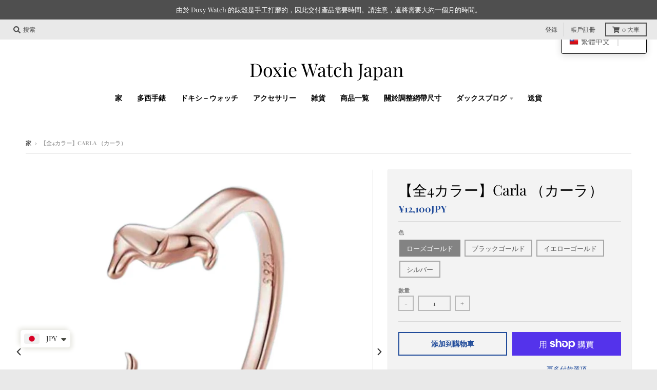

--- FILE ---
content_type: text/html; charset=utf-8
request_url: https://doxiewatch-japan.com/zh/products/carla-%E3%82%AB%E3%83%BC%E3%83%A9-%E4%BA%8B%E5%89%8D%E4%BA%88%E7%B4%84%E5%8F%97%E4%BB%98%E4%B8%AD-%E3%81%94%E8%B3%BC%E5%85%A5%E7%89%B9%E5%85%B8%E4%BB%98%E3%81%8D
body_size: 36922
content:
<!doctype html>
<!--[if IE 8]><html class="no-js lt-ie9" lang="zh-TW"> <![endif]-->
<!--[if IE 9 ]><html class="ie9 no-js"> <![endif]-->
<!--[if (gt IE 9)|!(IE)]><!--> <html class="no-js" lang="zh-TW"> <!--<![endif]-->
<head>
  <title>【全4カラー】Carla （カーラ）</title>
<meta name="description" content=" Carla（カーラ）を動画で確認する
Carla（カーラ）は丸まって眠るのが大好き。その名前はわんちゃんにとって最も一般的な寝方といわれている「ドーナツ型に丸まる姿（＝カールアップ）」に由来します。
貴方の指を抱きしめながら丸まるCarla（カーラ）は、きっと安心した表情で眠ることでしょう。

 リングのサイズについて、もっとバリエーションを増やして欲しいというご要望を頂いておりました。そこでCarla（カーラ）は金属に柔軟性をもたせ、サイズ調整を自由に行える仕様にいたしました。
 
ー商品概要ー
リング
素材：S925
サイズ：金属に柔軟性をもたせているのでサイズ調整を自由に行えます。
 
■お手入れ方法
普段のお手入れは研磨剤などが入っていない柔らかい布で拭き取りを行ってください。
また、こちらはシルバーアクセサリーとなりますので、錆びることはございませんが、黒く変色（硫化 りゅうか ） することがございます。その場合は、シルバー専用のクロスやクリーナー液などをお使いください。

 ">


  <meta charset="utf-8">
  <meta http-equiv="X-UA-Compatible" content="IE=edge,chrome=1">
  <link rel="canonical" href="https://doxiewatch-japan.com/zh/products/carla-%e3%82%ab%e3%83%bc%e3%83%a9-%e4%ba%8b%e5%89%8d%e4%ba%88%e7%b4%84%e5%8f%97%e4%bb%98%e4%b8%ad-%e3%81%94%e8%b3%bc%e5%85%a5%e7%89%b9%e5%85%b8%e4%bb%98%e3%81%8d">
  <meta name="viewport" content="width=device-width,initial-scale=1">
  <meta name="theme-color" content="#204b9a">

  

  <title>
    【全4カラー】Carla （カーラ） &ndash; Doxie Watch Japan
  </title>

  
    <meta name="description" content=" Carla（カーラ）を動画で確認する Carla（カーラ）は丸まって眠るのが大好き。その名前はわんちゃんにとって最も一般的な寝方といわれている「ドーナツ型に丸まる姿（＝カールアップ）」に由来します。 貴方の指を抱きしめながら丸まるCarla（カーラ）は、きっと安心した表情で眠ることでしょう。  リングのサイズについて、もっとバリエーションを増やして欲しいというご要望を頂いておりました。そこでCarla（カーラ）は金属に柔軟性をもたせ、サイズ調整を自由に行える仕様にいたしました。   ー商品概要ー リング 素材：S925 サイズ：金属に柔軟性をもたせているのでサイズ調整を自由に行えます。   ■お手入れ方法 普段のお手入れは研磨剤な">
  

  <meta property="og:site_name" content="Doxie Watch Japan">
<meta property="og:url" content="https://doxiewatch-japan.com/zh/products/carla-%e3%82%ab%e3%83%bc%e3%83%a9-%e4%ba%8b%e5%89%8d%e4%ba%88%e7%b4%84%e5%8f%97%e4%bb%98%e4%b8%ad-%e3%81%94%e8%b3%bc%e5%85%a5%e7%89%b9%e5%85%b8%e4%bb%98%e3%81%8d">
<meta property="og:title" content="【全4カラー】Carla （カーラ）">
<meta property="og:type" content="website">
<meta property="og:description" content=" Carla（カーラ）を動画で確認する Carla（カーラ）は丸まって眠るのが大好き。その名前はわんちゃんにとって最も一般的な寝方といわれている「ドーナツ型に丸まる姿（＝カールアップ）」に由来します。 貴方の指を抱きしめながら丸まるCarla（カーラ）は、きっと安心した表情で眠ることでしょう。  リングのサイズについて、もっとバリエーションを増やして欲しいというご要望を頂いておりました。そこでCarla（カーラ）は金属に柔軟性をもたせ、サイズ調整を自由に行える仕様にいたしました。   ー商品概要ー リング 素材：S925 サイズ：金属に柔軟性をもたせているのでサイズ調整を自由に行えます。   ■お手入れ方法 普段のお手入れは研磨剤な">

<meta name="twitter:site" content="@">
<meta name="twitter:card" content="summary_large_image">
<meta name="twitter:title" content="【全4カラー】Carla （カーラ）">
<meta name="twitter:description" content=" Carla（カーラ）を動画で確認する Carla（カーラ）は丸まって眠るのが大好き。その名前はわんちゃんにとって最も一般的な寝方といわれている「ドーナツ型に丸まる姿（＝カールアップ）」に由来します。 貴方の指を抱きしめながら丸まるCarla（カーラ）は、きっと安心した表情で眠ることでしょう。  リングのサイズについて、もっとバリエーションを増やして欲しいというご要望を頂いておりました。そこでCarla（カーラ）は金属に柔軟性をもたせ、サイズ調整を自由に行える仕様にいたしました。   ー商品概要ー リング 素材：S925 サイズ：金属に柔軟性をもたせているのでサイズ調整を自由に行えます。   ■お手入れ方法 普段のお手入れは研磨剤な">


  <script>window.performance && window.performance.mark && window.performance.mark('shopify.content_for_header.start');</script><meta name="google-site-verification" content="DwccBE1wHu3xwV1i9zfs1Q9dxgVyBu0wl20OAz46-NY">
<meta id="shopify-digital-wallet" name="shopify-digital-wallet" content="/2262466649/digital_wallets/dialog">
<meta name="shopify-checkout-api-token" content="8a0addc857a2fc0472877e464b032573">
<meta id="in-context-paypal-metadata" data-shop-id="2262466649" data-venmo-supported="false" data-environment="production" data-locale="en_US" data-paypal-v4="true" data-currency="JPY">
<link rel="alternate" hreflang="x-default" href="https://doxiewatch-japan.com/products/carla-%E3%82%AB%E3%83%BC%E3%83%A9-%E4%BA%8B%E5%89%8D%E4%BA%88%E7%B4%84%E5%8F%97%E4%BB%98%E4%B8%AD-%E3%81%94%E8%B3%BC%E5%85%A5%E7%89%B9%E5%85%B8%E4%BB%98%E3%81%8D">
<link rel="alternate" hreflang="en" href="https://doxiewatch-japan.com/en/products/carla-%E3%82%AB%E3%83%BC%E3%83%A9-%E4%BA%8B%E5%89%8D%E4%BA%88%E7%B4%84%E5%8F%97%E4%BB%98%E4%B8%AD-%E3%81%94%E8%B3%BC%E5%85%A5%E7%89%B9%E5%85%B8%E4%BB%98%E3%81%8D">
<link rel="alternate" hreflang="ja-HK" href="https://doxiewatch-japan.com/ja-hk/products/carla-%E3%82%AB%E3%83%BC%E3%83%A9-%E4%BA%8B%E5%89%8D%E4%BA%88%E7%B4%84%E5%8F%97%E4%BB%98%E4%B8%AD-%E3%81%94%E8%B3%BC%E5%85%A5%E7%89%B9%E5%85%B8%E4%BB%98%E3%81%8D">
<link rel="alternate" hreflang="zh-Hant-TW" href="https://doxiewatch-japan.com/zh-tw/products/carla-%E3%82%AB%E3%83%BC%E3%83%A9-%E4%BA%8B%E5%89%8D%E4%BA%88%E7%B4%84%E5%8F%97%E4%BB%98%E4%B8%AD-%E3%81%94%E8%B3%BC%E5%85%A5%E7%89%B9%E5%85%B8%E4%BB%98%E3%81%8D">
<link rel="alternate" type="application/json+oembed" href="https://doxiewatch-japan.com/zh/products/carla-%e3%82%ab%e3%83%bc%e3%83%a9-%e4%ba%8b%e5%89%8d%e4%ba%88%e7%b4%84%e5%8f%97%e4%bb%98%e4%b8%ad-%e3%81%94%e8%b3%bc%e5%85%a5%e7%89%b9%e5%85%b8%e4%bb%98%e3%81%8d.oembed">
<script async="async" src="/checkouts/internal/preloads.js?locale=zh-JP"></script>
<link rel="preconnect" href="https://shop.app" crossorigin="anonymous">
<script async="async" src="https://shop.app/checkouts/internal/preloads.js?locale=zh-JP&shop_id=2262466649" crossorigin="anonymous"></script>
<script id="apple-pay-shop-capabilities" type="application/json">{"shopId":2262466649,"countryCode":"JP","currencyCode":"JPY","merchantCapabilities":["supports3DS"],"merchantId":"gid:\/\/shopify\/Shop\/2262466649","merchantName":"Doxie Watch Japan","requiredBillingContactFields":["postalAddress","email","phone"],"requiredShippingContactFields":["postalAddress","email","phone"],"shippingType":"shipping","supportedNetworks":["visa","masterCard","amex","jcb","discover"],"total":{"type":"pending","label":"Doxie Watch Japan","amount":"1.00"},"shopifyPaymentsEnabled":true,"supportsSubscriptions":true}</script>
<script id="shopify-features" type="application/json">{"accessToken":"8a0addc857a2fc0472877e464b032573","betas":["rich-media-storefront-analytics"],"domain":"doxiewatch-japan.com","predictiveSearch":false,"shopId":2262466649,"locale":"zh-tw"}</script>
<script>var Shopify = Shopify || {};
Shopify.shop = "doxie-watch-japan.myshopify.com";
Shopify.locale = "zh-TW";
Shopify.currency = {"active":"JPY","rate":"1.0"};
Shopify.country = "JP";
Shopify.theme = {"name":"theme-export-www-roseandcoyjapan-com-district","id":33636122713,"schema_name":"District","schema_version":"3.0.2","theme_store_id":null,"role":"main"};
Shopify.theme.handle = "null";
Shopify.theme.style = {"id":null,"handle":null};
Shopify.cdnHost = "doxiewatch-japan.com/cdn";
Shopify.routes = Shopify.routes || {};
Shopify.routes.root = "/zh/";</script>
<script type="module">!function(o){(o.Shopify=o.Shopify||{}).modules=!0}(window);</script>
<script>!function(o){function n(){var o=[];function n(){o.push(Array.prototype.slice.apply(arguments))}return n.q=o,n}var t=o.Shopify=o.Shopify||{};t.loadFeatures=n(),t.autoloadFeatures=n()}(window);</script>
<script>
  window.ShopifyPay = window.ShopifyPay || {};
  window.ShopifyPay.apiHost = "shop.app\/pay";
  window.ShopifyPay.redirectState = null;
</script>
<script id="shop-js-analytics" type="application/json">{"pageType":"product"}</script>
<script defer="defer" async type="module" src="//doxiewatch-japan.com/cdn/shopifycloud/shop-js/modules/v2/client.init-shop-cart-sync_Bm2inJGc.zh-TW.esm.js"></script>
<script defer="defer" async type="module" src="//doxiewatch-japan.com/cdn/shopifycloud/shop-js/modules/v2/chunk.common_BzJJVrEm.esm.js"></script>
<script type="module">
  await import("//doxiewatch-japan.com/cdn/shopifycloud/shop-js/modules/v2/client.init-shop-cart-sync_Bm2inJGc.zh-TW.esm.js");
await import("//doxiewatch-japan.com/cdn/shopifycloud/shop-js/modules/v2/chunk.common_BzJJVrEm.esm.js");

  window.Shopify.SignInWithShop?.initShopCartSync?.({"fedCMEnabled":true,"windoidEnabled":true});

</script>
<script>
  window.Shopify = window.Shopify || {};
  if (!window.Shopify.featureAssets) window.Shopify.featureAssets = {};
  window.Shopify.featureAssets['shop-js'] = {"shop-cart-sync":["modules/v2/client.shop-cart-sync_By01W9TP.zh-TW.esm.js","modules/v2/chunk.common_BzJJVrEm.esm.js"],"init-fed-cm":["modules/v2/client.init-fed-cm_EEXAgJUq.zh-TW.esm.js","modules/v2/chunk.common_BzJJVrEm.esm.js"],"init-shop-email-lookup-coordinator":["modules/v2/client.init-shop-email-lookup-coordinator_C63W39B8.zh-TW.esm.js","modules/v2/chunk.common_BzJJVrEm.esm.js"],"shop-cash-offers":["modules/v2/client.shop-cash-offers_o7W6Ytf1.zh-TW.esm.js","modules/v2/chunk.common_BzJJVrEm.esm.js","modules/v2/chunk.modal_CUwBSQzB.esm.js"],"shop-button":["modules/v2/client.shop-button_BOL7A6gG.zh-TW.esm.js","modules/v2/chunk.common_BzJJVrEm.esm.js"],"init-windoid":["modules/v2/client.init-windoid_BehJL48v.zh-TW.esm.js","modules/v2/chunk.common_BzJJVrEm.esm.js"],"avatar":["modules/v2/client.avatar_BTnouDA3.zh-TW.esm.js"],"init-shop-cart-sync":["modules/v2/client.init-shop-cart-sync_Bm2inJGc.zh-TW.esm.js","modules/v2/chunk.common_BzJJVrEm.esm.js"],"shop-toast-manager":["modules/v2/client.shop-toast-manager_Be6hr81r.zh-TW.esm.js","modules/v2/chunk.common_BzJJVrEm.esm.js"],"pay-button":["modules/v2/client.pay-button_B4hgQqeD.zh-TW.esm.js","modules/v2/chunk.common_BzJJVrEm.esm.js"],"shop-login-button":["modules/v2/client.shop-login-button_Bre-xEnZ.zh-TW.esm.js","modules/v2/chunk.common_BzJJVrEm.esm.js","modules/v2/chunk.modal_CUwBSQzB.esm.js"],"init-customer-accounts-sign-up":["modules/v2/client.init-customer-accounts-sign-up_C2W0mLDr.zh-TW.esm.js","modules/v2/client.shop-login-button_Bre-xEnZ.zh-TW.esm.js","modules/v2/chunk.common_BzJJVrEm.esm.js","modules/v2/chunk.modal_CUwBSQzB.esm.js"],"init-shop-for-new-customer-accounts":["modules/v2/client.init-shop-for-new-customer-accounts_BRLuU1p1.zh-TW.esm.js","modules/v2/client.shop-login-button_Bre-xEnZ.zh-TW.esm.js","modules/v2/chunk.common_BzJJVrEm.esm.js","modules/v2/chunk.modal_CUwBSQzB.esm.js"],"init-customer-accounts":["modules/v2/client.init-customer-accounts_CaBZM2Sl.zh-TW.esm.js","modules/v2/client.shop-login-button_Bre-xEnZ.zh-TW.esm.js","modules/v2/chunk.common_BzJJVrEm.esm.js","modules/v2/chunk.modal_CUwBSQzB.esm.js"],"shop-follow-button":["modules/v2/client.shop-follow-button_rN9vttFo.zh-TW.esm.js","modules/v2/chunk.common_BzJJVrEm.esm.js","modules/v2/chunk.modal_CUwBSQzB.esm.js"],"lead-capture":["modules/v2/client.lead-capture_9_vIgIIf.zh-TW.esm.js","modules/v2/chunk.common_BzJJVrEm.esm.js","modules/v2/chunk.modal_CUwBSQzB.esm.js"],"checkout-modal":["modules/v2/client.checkout-modal_DXSweZgk.zh-TW.esm.js","modules/v2/chunk.common_BzJJVrEm.esm.js","modules/v2/chunk.modal_CUwBSQzB.esm.js"],"shop-login":["modules/v2/client.shop-login_Dq86SIPK.zh-TW.esm.js","modules/v2/chunk.common_BzJJVrEm.esm.js","modules/v2/chunk.modal_CUwBSQzB.esm.js"],"payment-terms":["modules/v2/client.payment-terms_D0Xsj3uC.zh-TW.esm.js","modules/v2/chunk.common_BzJJVrEm.esm.js","modules/v2/chunk.modal_CUwBSQzB.esm.js"]};
</script>
<script>(function() {
  var isLoaded = false;
  function asyncLoad() {
    if (isLoaded) return;
    isLoaded = true;
    var urls = ["https:\/\/cdn.weglot.com\/weglot_script_tag.js?shop=doxie-watch-japan.myshopify.com","https:\/\/cdn.shopify.com\/s\/files\/1\/0449\/2568\/1820\/t\/4\/assets\/booster_currency.js?v=1624978055\u0026shop=doxie-watch-japan.myshopify.com","https:\/\/cdn.shopify.com\/s\/files\/1\/0449\/2568\/1820\/t\/4\/assets\/booster_currency.js?v=1624978055\u0026shop=doxie-watch-japan.myshopify.com"];
    for (var i = 0; i < urls.length; i++) {
      var s = document.createElement('script');
      s.type = 'text/javascript';
      s.async = true;
      s.src = urls[i];
      var x = document.getElementsByTagName('script')[0];
      x.parentNode.insertBefore(s, x);
    }
  };
  if(window.attachEvent) {
    window.attachEvent('onload', asyncLoad);
  } else {
    window.addEventListener('load', asyncLoad, false);
  }
})();</script>
<script id="__st">var __st={"a":2262466649,"offset":32400,"reqid":"5b61e498-7ab7-43ee-b7b6-4d73bf83d365-1767259740","pageurl":"doxiewatch-japan.com\/zh\/products\/carla-%E3%82%AB%E3%83%BC%E3%83%A9-%E4%BA%8B%E5%89%8D%E4%BA%88%E7%B4%84%E5%8F%97%E4%BB%98%E4%B8%AD-%E3%81%94%E8%B3%BC%E5%85%A5%E7%89%B9%E5%85%B8%E4%BB%98%E3%81%8D","u":"b33282bf369e","p":"product","rtyp":"product","rid":8093574922535};</script>
<script>window.ShopifyPaypalV4VisibilityTracking = true;</script>
<script id="captcha-bootstrap">!function(){'use strict';const t='contact',e='account',n='new_comment',o=[[t,t],['blogs',n],['comments',n],[t,'customer']],c=[[e,'customer_login'],[e,'guest_login'],[e,'recover_customer_password'],[e,'create_customer']],r=t=>t.map((([t,e])=>`form[action*='/${t}']:not([data-nocaptcha='true']) input[name='form_type'][value='${e}']`)).join(','),a=t=>()=>t?[...document.querySelectorAll(t)].map((t=>t.form)):[];function s(){const t=[...o],e=r(t);return a(e)}const i='password',u='form_key',d=['recaptcha-v3-token','g-recaptcha-response','h-captcha-response',i],f=()=>{try{return window.sessionStorage}catch{return}},m='__shopify_v',_=t=>t.elements[u];function p(t,e,n=!1){try{const o=window.sessionStorage,c=JSON.parse(o.getItem(e)),{data:r}=function(t){const{data:e,action:n}=t;return t[m]||n?{data:e,action:n}:{data:t,action:n}}(c);for(const[e,n]of Object.entries(r))t.elements[e]&&(t.elements[e].value=n);n&&o.removeItem(e)}catch(o){console.error('form repopulation failed',{error:o})}}const l='form_type',E='cptcha';function T(t){t.dataset[E]=!0}const w=window,h=w.document,L='Shopify',v='ce_forms',y='captcha';let A=!1;((t,e)=>{const n=(g='f06e6c50-85a8-45c8-87d0-21a2b65856fe',I='https://cdn.shopify.com/shopifycloud/storefront-forms-hcaptcha/ce_storefront_forms_captcha_hcaptcha.v1.5.2.iife.js',D={infoText:'已受到 hCaptcha 保護',privacyText:'隱私',termsText:'條款'},(t,e,n)=>{const o=w[L][v],c=o.bindForm;if(c)return c(t,g,e,D).then(n);var r;o.q.push([[t,g,e,D],n]),r=I,A||(h.body.append(Object.assign(h.createElement('script'),{id:'captcha-provider',async:!0,src:r})),A=!0)});var g,I,D;w[L]=w[L]||{},w[L][v]=w[L][v]||{},w[L][v].q=[],w[L][y]=w[L][y]||{},w[L][y].protect=function(t,e){n(t,void 0,e),T(t)},Object.freeze(w[L][y]),function(t,e,n,w,h,L){const[v,y,A,g]=function(t,e,n){const i=e?o:[],u=t?c:[],d=[...i,...u],f=r(d),m=r(i),_=r(d.filter((([t,e])=>n.includes(e))));return[a(f),a(m),a(_),s()]}(w,h,L),I=t=>{const e=t.target;return e instanceof HTMLFormElement?e:e&&e.form},D=t=>v().includes(t);t.addEventListener('submit',(t=>{const e=I(t);if(!e)return;const n=D(e)&&!e.dataset.hcaptchaBound&&!e.dataset.recaptchaBound,o=_(e),c=g().includes(e)&&(!o||!o.value);(n||c)&&t.preventDefault(),c&&!n&&(function(t){try{if(!f())return;!function(t){const e=f();if(!e)return;const n=_(t);if(!n)return;const o=n.value;o&&e.removeItem(o)}(t);const e=Array.from(Array(32),(()=>Math.random().toString(36)[2])).join('');!function(t,e){_(t)||t.append(Object.assign(document.createElement('input'),{type:'hidden',name:u})),t.elements[u].value=e}(t,e),function(t,e){const n=f();if(!n)return;const o=[...t.querySelectorAll(`input[type='${i}']`)].map((({name:t})=>t)),c=[...d,...o],r={};for(const[a,s]of new FormData(t).entries())c.includes(a)||(r[a]=s);n.setItem(e,JSON.stringify({[m]:1,action:t.action,data:r}))}(t,e)}catch(e){console.error('failed to persist form',e)}}(e),e.submit())}));const S=(t,e)=>{t&&!t.dataset[E]&&(n(t,e.some((e=>e===t))),T(t))};for(const o of['focusin','change'])t.addEventListener(o,(t=>{const e=I(t);D(e)&&S(e,y())}));const B=e.get('form_key'),M=e.get(l),P=B&&M;t.addEventListener('DOMContentLoaded',(()=>{const t=y();if(P)for(const e of t)e.elements[l].value===M&&p(e,B);[...new Set([...A(),...v().filter((t=>'true'===t.dataset.shopifyCaptcha))])].forEach((e=>S(e,t)))}))}(h,new URLSearchParams(w.location.search),n,t,e,['guest_login'])})(!0,!0)}();</script>
<script integrity="sha256-4kQ18oKyAcykRKYeNunJcIwy7WH5gtpwJnB7kiuLZ1E=" data-source-attribution="shopify.loadfeatures" defer="defer" src="//doxiewatch-japan.com/cdn/shopifycloud/storefront/assets/storefront/load_feature-a0a9edcb.js" crossorigin="anonymous"></script>
<script crossorigin="anonymous" defer="defer" src="//doxiewatch-japan.com/cdn/shopifycloud/storefront/assets/shopify_pay/storefront-65b4c6d7.js?v=20250812"></script>
<script data-source-attribution="shopify.dynamic_checkout.dynamic.init">var Shopify=Shopify||{};Shopify.PaymentButton=Shopify.PaymentButton||{isStorefrontPortableWallets:!0,init:function(){window.Shopify.PaymentButton.init=function(){};var t=document.createElement("script");t.src="https://doxiewatch-japan.com/cdn/shopifycloud/portable-wallets/latest/portable-wallets.zh-tw.js",t.type="module",document.head.appendChild(t)}};
</script>
<script data-source-attribution="shopify.dynamic_checkout.buyer_consent">
  function portableWalletsHideBuyerConsent(e){var t=document.getElementById("shopify-buyer-consent"),n=document.getElementById("shopify-subscription-policy-button");t&&n&&(t.classList.add("hidden"),t.setAttribute("aria-hidden","true"),n.removeEventListener("click",e))}function portableWalletsShowBuyerConsent(e){var t=document.getElementById("shopify-buyer-consent"),n=document.getElementById("shopify-subscription-policy-button");t&&n&&(t.classList.remove("hidden"),t.removeAttribute("aria-hidden"),n.addEventListener("click",e))}window.Shopify?.PaymentButton&&(window.Shopify.PaymentButton.hideBuyerConsent=portableWalletsHideBuyerConsent,window.Shopify.PaymentButton.showBuyerConsent=portableWalletsShowBuyerConsent);
</script>
<script>
  function portableWalletsCleanup(e){e&&e.src&&console.error("Failed to load portable wallets script "+e.src);var t=document.querySelectorAll("shopify-accelerated-checkout .shopify-payment-button__skeleton, shopify-accelerated-checkout-cart .wallet-cart-button__skeleton"),e=document.getElementById("shopify-buyer-consent");for(let e=0;e<t.length;e++)t[e].remove();e&&e.remove()}function portableWalletsNotLoadedAsModule(e){e instanceof ErrorEvent&&"string"==typeof e.message&&e.message.includes("import.meta")&&"string"==typeof e.filename&&e.filename.includes("portable-wallets")&&(window.removeEventListener("error",portableWalletsNotLoadedAsModule),window.Shopify.PaymentButton.failedToLoad=e,"loading"===document.readyState?document.addEventListener("DOMContentLoaded",window.Shopify.PaymentButton.init):window.Shopify.PaymentButton.init())}window.addEventListener("error",portableWalletsNotLoadedAsModule);
</script>

<script type="module" src="https://doxiewatch-japan.com/cdn/shopifycloud/portable-wallets/latest/portable-wallets.zh-tw.js" onError="portableWalletsCleanup(this)" crossorigin="anonymous"></script>
<script nomodule>
  document.addEventListener("DOMContentLoaded", portableWalletsCleanup);
</script>

<script id='scb4127' type='text/javascript' async='' src='https://doxiewatch-japan.com/cdn/shopifycloud/privacy-banner/storefront-banner.js'></script><link id="shopify-accelerated-checkout-styles" rel="stylesheet" media="screen" href="https://doxiewatch-japan.com/cdn/shopifycloud/portable-wallets/latest/accelerated-checkout-backwards-compat.css" crossorigin="anonymous">
<style id="shopify-accelerated-checkout-cart">
        #shopify-buyer-consent {
  margin-top: 1em;
  display: inline-block;
  width: 100%;
}

#shopify-buyer-consent.hidden {
  display: none;
}

#shopify-subscription-policy-button {
  background: none;
  border: none;
  padding: 0;
  text-decoration: underline;
  font-size: inherit;
  cursor: pointer;
}

#shopify-subscription-policy-button::before {
  box-shadow: none;
}

      </style>

<script>window.performance && window.performance.mark && window.performance.mark('shopify.content_for_header.end');</script>
<script>window.BOLD = window.BOLD || {};
    window.BOLD.common = window.BOLD.common || {};
    window.BOLD.common.Shopify = window.BOLD.common.Shopify || {};
    window.BOLD.common.Shopify.shop = {
      domain: 'doxiewatch-japan.com',
      permanent_domain: 'doxie-watch-japan.myshopify.com',
      url: 'https://doxiewatch-japan.com',
      secure_url: 'https://doxiewatch-japan.com',
      money_format: "\u003cspan class=\"tlab-currency-format\"\u003e¥{{amount_no_decimals}}JPY\u003c\/span\u003e",
      currency: "JPY"
    };
    window.BOLD.common.Shopify.customer = {
      id: null,
      tags: null,
    };
    window.BOLD.common.Shopify.cart = {"note":null,"attributes":{},"original_total_price":0,"total_price":0,"total_discount":0,"total_weight":0.0,"item_count":0,"items":[],"requires_shipping":false,"currency":"JPY","items_subtotal_price":0,"cart_level_discount_applications":[],"checkout_charge_amount":0};
    window.BOLD.common.template = '-';window.BOLD.common.Shopify.formatMoney = function(money, format) {
        function n(t, e) {
            return "undefined" == typeof t ? e : t
        }
        function r(t, e, r, i) {
            if (e = n(e, 2),
                r = n(r, ","),
                i = n(i, "."),
            isNaN(t) || null == t)
                return 0;
            t = (t / 100).toFixed(e);
            var o = t.split(".")
                , a = o[0].replace(/(\d)(?=(\d\d\d)+(?!\d))/g, "$1" + r)
                , s = o[1] ? i + o[1] : "";
            return a + s
        }
        "string" == typeof money && (money = money.replace(".", ""));
        var i = ""
            , o = /\{\{\s*(\w+)\s*\}\}/
            , a = format || window.BOLD.common.Shopify.shop.money_format || window.Shopify.money_format || "$ {{ amount }}";
        switch (a.match(o)[1]) {
            case "amount":
                i = r(money, 2, ",", ".");
                break;
            case "amount_no_decimals":
                i = r(money, 0, ",", ".");
                break;
            case "amount_with_comma_separator":
                i = r(money, 2, ".", ",");
                break;
            case "amount_no_decimals_with_comma_separator":
                i = r(money, 0, ".", ",");
                break;
            case "amount_with_space_separator":
                i = r(money, 2, " ", ",");
                break;
            case "amount_no_decimals_with_space_separator":
                i = r(money, 0, " ", ",");
                break;
            case "amount_with_apostrophe_separator":
                i = r(money, 2, "'", ".");
                break;
        }
        return a.replace(o, i);
    };
    window.BOLD.common.Shopify.saveProduct = function (handle, product) {
      if (typeof handle === 'string' && typeof window.BOLD.common.Shopify.products[handle] === 'undefined') {
        if (typeof product === 'number') {
          window.BOLD.common.Shopify.handles[product] = handle;
          product = { id: product };
        }
        window.BOLD.common.Shopify.products[handle] = product;
      }
    };
    window.BOLD.common.Shopify.saveVariant = function (variant_id, variant) {
      if (typeof variant_id === 'number' && typeof window.BOLD.common.Shopify.variants[variant_id] === 'undefined') {
        window.BOLD.common.Shopify.variants[variant_id] = variant;
      }
    };window.BOLD.common.Shopify.products = window.BOLD.common.Shopify.products || {};
    window.BOLD.common.Shopify.variants = window.BOLD.common.Shopify.variants || {};
    window.BOLD.common.Shopify.handles = window.BOLD.common.Shopify.handles || {};window.BOLD.common.Shopify.saveProduct("carla-カーラ-事前予約受付中-ご購入特典付き", 8093574922535);window.BOLD.common.Shopify.saveVariant(45613212664103, { product_id: 8093574922535, product_handle: "carla-カーラ-事前予約受付中-ご購入特典付き", price: 1210000, group_id: '', csp_metafield: {}});window.BOLD.common.Shopify.saveVariant(45613212565799, { product_id: 8093574922535, product_handle: "carla-カーラ-事前予約受付中-ご購入特典付き", price: 1210000, group_id: '', csp_metafield: {}});window.BOLD.common.Shopify.saveVariant(45613212598567, { product_id: 8093574922535, product_handle: "carla-カーラ-事前予約受付中-ご購入特典付き", price: 1210000, group_id: '', csp_metafield: {}});window.BOLD.common.Shopify.saveVariant(45613212696871, { product_id: 8093574922535, product_handle: "carla-カーラ-事前予約受付中-ご購入特典付き", price: 1210000, group_id: '', csp_metafield: {}});window.BOLD.apps_installed = {"Currency":1} || {};window.BOLD.common.Shopify.metafields = window.BOLD.common.Shopify.metafields || {};window.BOLD.common.Shopify.metafields["bold_rp"] = {};window.BOLD.common.Shopify.metafields["bold_csp_defaults"] = {};</script><link href="//doxiewatch-japan.com/cdn/shop/t/4/assets/theme.scss.css?v=107410192771868380681764721108" rel="stylesheet" type="text/css" media="all" />

  

  <script>
    window.StyleHatch = window.StyleHatch || {};
    StyleHatch.Strings = {
      instagramAddToken: "Translation missing: zh-TW.homepage.onboarding.instagram_add_token",
      instagramInvalidToken: "Translation missing: zh-TW.homepage.onboarding.instagram_invalid_token",
      instagramRateLimitToken: "Translation missing: zh-TW.homepage.onboarding.instagram_ratelimit_token",
      addToCart: "添加到購物車",
      soldOut: "售罄",
      addressError: "Translation missing: zh-TW.sections.map.address_error",
      addressNoResults: "Translation missing: zh-TW.sections.map.address_no_results",
      addressQueryLimit: "Translation missing: zh-TW.sections.map.address_query_limit_html",
      authError: "Translation missing: zh-TW.sections.map.auth_error_html"
    }
    StyleHatch.currencyFormat = "\u003cspan class=\"tlab-currency-format\"\u003e¥{{amount_no_decimals}}JPY\u003c\/span\u003e";
    StyleHatch.ajaxCartEnable = true;
    // Post defer
    window.addEventListener('DOMContentLoaded', function() {
      (function( $ ) {
      

      
      
      })(jq223);
    });
    document.documentElement.className = document.documentElement.className.replace('no-js', 'js');
  </script>

  <script type="text/javascript">
    window.lazySizesConfig = window.lazySizesConfig || {};
    window.lazySizesConfig.expand = 1200;
    window.lazySizesConfig.loadMode = 3;
    window.lazySizesConfig.ricTimeout = 50;
  </script>
  <!--[if (gt IE 9)|!(IE)]><!--><script src="//doxiewatch-japan.com/cdn/shop/t/4/assets/lazysizes.min.js?v=32691578816191578311533645759" async="async"></script><!--<![endif]-->
  <!--[if lte IE 9]><script src="//doxiewatch-japan.com/cdn/shop/t/4/assets/lazysizes.min.js?v=32691578816191578311533645759"></script><![endif]-->
  <!--[if (gt IE 9)|!(IE)]><!--><script src="//doxiewatch-japan.com/cdn/shop/t/4/assets/vendor.js?v=74541516742920575901533645760" defer="defer"></script><!--<![endif]-->
  <!--[if lte IE 9]><script src="//doxiewatch-japan.com/cdn/shop/t/4/assets/vendor.js?v=74541516742920575901533645760"></script><![endif]-->
  
  <!--[if (gt IE 9)|!(IE)]><!--><script src="//doxiewatch-japan.com/cdn/shop/t/4/assets/theme.js?v=20731833880169956561533645759" defer="defer"></script><!--<![endif]-->
  <!--[if lte IE 9]><script src="//doxiewatch-japan.com/cdn/shop/t/4/assets/theme.js?v=20731833880169956561533645759"></script><![endif]-->


<!--Start Weglot Script-->
<script src="//cdn.weglot.com/weglot.min.js"></script>
<script id="has-script-tags">Weglot.initialize({ api_key:"wg_577d63917ab21c3db8f1599f1ae651e19" });</script>
<!--End Weglot Script-->

<style type='text/css'>
  .baCountry{width:30px;height:20px;display:inline-block;vertical-align:middle;margin-right:6px;background-size:30px!important;border-radius:4px;background-repeat:no-repeat}
  .baCountry-traditional .baCountry{background-image:url(https://cdn.shopify.com/s/files/1/0194/1736/6592/t/1/assets/ba-flags.png?=14261939516959647149);height:19px!important}
  .baCountry-modern .baCountry{background-image:url(https://cdn.shopify.com/s/files/1/0194/1736/6592/t/1/assets/ba-flags.png?=14261939516959647149)}
  .baCountry-NO-FLAG{background-position:0 0}.baCountry-AD{background-position:0 -20px}.baCountry-AED{background-position:0 -40px}.baCountry-AFN{background-position:0 -60px}.baCountry-AG{background-position:0 -80px}.baCountry-AI{background-position:0 -100px}.baCountry-ALL{background-position:0 -120px}.baCountry-AMD{background-position:0 -140px}.baCountry-AOA{background-position:0 -160px}.baCountry-ARS{background-position:0 -180px}.baCountry-AS{background-position:0 -200px}.baCountry-AT{background-position:0 -220px}.baCountry-AUD{background-position:0 -240px}.baCountry-AWG{background-position:0 -260px}.baCountry-AZN{background-position:0 -280px}.baCountry-BAM{background-position:0 -300px}.baCountry-BBD{background-position:0 -320px}.baCountry-BDT{background-position:0 -340px}.baCountry-BE{background-position:0 -360px}.baCountry-BF{background-position:0 -380px}.baCountry-BGN{background-position:0 -400px}.baCountry-BHD{background-position:0 -420px}.baCountry-BIF{background-position:0 -440px}.baCountry-BJ{background-position:0 -460px}.baCountry-BMD{background-position:0 -480px}.baCountry-BND{background-position:0 -500px}.baCountry-BOB{background-position:0 -520px}.baCountry-BRL{background-position:0 -540px}.baCountry-BSD{background-position:0 -560px}.baCountry-BTN{background-position:0 -580px}.baCountry-BWP{background-position:0 -600px}.baCountry-BYN{background-position:0 -620px}.baCountry-BZD{background-position:0 -640px}.baCountry-CAD{background-position:0 -660px}.baCountry-CC{background-position:0 -680px}.baCountry-CDF{background-position:0 -700px}.baCountry-CG{background-position:0 -720px}.baCountry-CHF{background-position:0 -740px}.baCountry-CI{background-position:0 -760px}.baCountry-CK{background-position:0 -780px}.baCountry-CLP{background-position:0 -800px}.baCountry-CM{background-position:0 -820px}.baCountry-CNY{background-position:0 -840px}.baCountry-COP{background-position:0 -860px}.baCountry-CRC{background-position:0 -880px}.baCountry-CU{background-position:0 -900px}.baCountry-CX{background-position:0 -920px}.baCountry-CY{background-position:0 -940px}.baCountry-CZK{background-position:0 -960px}.baCountry-DE{background-position:0 -980px}.baCountry-DJF{background-position:0 -1000px}.baCountry-DKK{background-position:0 -1020px}.baCountry-DM{background-position:0 -1040px}.baCountry-DOP{background-position:0 -1060px}.baCountry-DZD{background-position:0 -1080px}.baCountry-EC{background-position:0 -1100px}.baCountry-EE{background-position:0 -1120px}.baCountry-EGP{background-position:0 -1140px}.baCountry-ER{background-position:0 -1160px}.baCountry-ES{background-position:0 -1180px}.baCountry-ETB{background-position:0 -1200px}.baCountry-EUR{background-position:0 -1220px}.baCountry-FI{background-position:0 -1240px}.baCountry-FJD{background-position:0 -1260px}.baCountry-FKP{background-position:0 -1280px}.baCountry-FO{background-position:0 -1300px}.baCountry-FR{background-position:0 -1320px}.baCountry-GA{background-position:0 -1340px}.baCountry-GBP{background-position:0 -1360px}.baCountry-GD{background-position:0 -1380px}.baCountry-GEL{background-position:0 -1400px}.baCountry-GHS{background-position:0 -1420px}.baCountry-GIP{background-position:0 -1440px}.baCountry-GL{background-position:0 -1460px}.baCountry-GMD{background-position:0 -1480px}.baCountry-GNF{background-position:0 -1500px}.baCountry-GQ{background-position:0 -1520px}.baCountry-GR{background-position:0 -1540px}.baCountry-GTQ{background-position:0 -1560px}.baCountry-GU{background-position:0 -1580px}.baCountry-GW{background-position:0 -1600px}.baCountry-HKD{background-position:0 -1620px}.baCountry-HNL{background-position:0 -1640px}.baCountry-HRK{background-position:0 -1660px}.baCountry-HTG{background-position:0 -1680px}.baCountry-HUF{background-position:0 -1700px}.baCountry-IDR{background-position:0 -1720px}.baCountry-IE{background-position:0 -1740px}.baCountry-ILS{background-position:0 -1760px}.baCountry-INR{background-position:0 -1780px}.baCountry-IO{background-position:0 -1800px}.baCountry-IQD{background-position:0 -1820px}.baCountry-IRR{background-position:0 -1840px}.baCountry-ISK{background-position:0 -1860px}.baCountry-IT{background-position:0 -1880px}.baCountry-JMD{background-position:0 -1900px}.baCountry-JOD{background-position:0 -1920px}.baCountry-JPY{background-position:0 -1940px}.baCountry-KES{background-position:0 -1960px}.baCountry-KGS{background-position:0 -1980px}.baCountry-KHR{background-position:0 -2000px}.baCountry-KI{background-position:0 -2020px}.baCountry-KMF{background-position:0 -2040px}.baCountry-KN{background-position:0 -2060px}.baCountry-KP{background-position:0 -2080px}.baCountry-KRW{background-position:0 -2100px}.baCountry-KWD{background-position:0 -2120px}.baCountry-KYD{background-position:0 -2140px}.baCountry-KZT{background-position:0 -2160px}.baCountry-LBP{background-position:0 -2180px}.baCountry-LI{background-position:0 -2200px}.baCountry-LKR{background-position:0 -2220px}.baCountry-LRD{background-position:0 -2240px}.baCountry-LSL{background-position:0 -2260px}.baCountry-LT{background-position:0 -2280px}.baCountry-LU{background-position:0 -2300px}.baCountry-LV{background-position:0 -2320px}.baCountry-LYD{background-position:0 -2340px}.baCountry-MAD{background-position:0 -2360px}.baCountry-MC{background-position:0 -2380px}.baCountry-MDL{background-position:0 -2400px}.baCountry-ME{background-position:0 -2420px}.baCountry-MGA{background-position:0 -2440px}.baCountry-MKD{background-position:0 -2460px}.baCountry-ML{background-position:0 -2480px}.baCountry-MMK{background-position:0 -2500px}.baCountry-MN{background-position:0 -2520px}.baCountry-MOP{background-position:0 -2540px}.baCountry-MQ{background-position:0 -2560px}.baCountry-MR{background-position:0 -2580px}.baCountry-MS{background-position:0 -2600px}.baCountry-MT{background-position:0 -2620px}.baCountry-MUR{background-position:0 -2640px}.baCountry-MVR{background-position:0 -2660px}.baCountry-MWK{background-position:0 -2680px}.baCountry-MXN{background-position:0 -2700px}.baCountry-MYR{background-position:0 -2720px}.baCountry-MZN{background-position:0 -2740px}.baCountry-NAD{background-position:0 -2760px}.baCountry-NE{background-position:0 -2780px}.baCountry-NF{background-position:0 -2800px}.baCountry-NG{background-position:0 -2820px}.baCountry-NIO{background-position:0 -2840px}.baCountry-NL{background-position:0 -2860px}.baCountry-NOK{background-position:0 -2880px}.baCountry-NPR{background-position:0 -2900px}.baCountry-NR{background-position:0 -2920px}.baCountry-NU{background-position:0 -2940px}.baCountry-NZD{background-position:0 -2960px}.baCountry-OMR{background-position:0 -2980px}.baCountry-PAB{background-position:0 -3000px}.baCountry-PEN{background-position:0 -3020px}.baCountry-PGK{background-position:0 -3040px}.baCountry-PHP{background-position:0 -3060px}.baCountry-PKR{background-position:0 -3080px}.baCountry-PLN{background-position:0 -3100px}.baCountry-PR{background-position:0 -3120px}.baCountry-PS{background-position:0 -3140px}.baCountry-PT{background-position:0 -3160px}.baCountry-PW{background-position:0 -3180px}.baCountry-QAR{background-position:0 -3200px}.baCountry-RON{background-position:0 -3220px}.baCountry-RSD{background-position:0 -3240px}.baCountry-RUB{background-position:0 -3260px}.baCountry-RWF{background-position:0 -3280px}.baCountry-SAR{background-position:0 -3300px}.baCountry-SBD{background-position:0 -3320px}.baCountry-SCR{background-position:0 -3340px}.baCountry-SDG{background-position:0 -3360px}.baCountry-SEK{background-position:0 -3380px}.baCountry-SGD{background-position:0 -3400px}.baCountry-SI{background-position:0 -3420px}.baCountry-SK{background-position:0 -3440px}.baCountry-SLL{background-position:0 -3460px}.baCountry-SM{background-position:0 -3480px}.baCountry-SN{background-position:0 -3500px}.baCountry-SO{background-position:0 -3520px}.baCountry-SRD{background-position:0 -3540px}.baCountry-SSP{background-position:0 -3560px}.baCountry-STD{background-position:0 -3580px}.baCountry-SV{background-position:0 -3600px}.baCountry-SYP{background-position:0 -3620px}.baCountry-SZL{background-position:0 -3640px}.baCountry-TC{background-position:0 -3660px}.baCountry-TD{background-position:0 -3680px}.baCountry-TG{background-position:0 -3700px}.baCountry-THB{background-position:0 -3720px}.baCountry-TJS{background-position:0 -3740px}.baCountry-TK{background-position:0 -3760px}.baCountry-TMT{background-position:0 -3780px}.baCountry-TND{background-position:0 -3800px}.baCountry-TOP{background-position:0 -3820px}.baCountry-TRY{background-position:0 -3840px}.baCountry-TTD{background-position:0 -3860px}.baCountry-TWD{background-position:0 -3880px}.baCountry-TZS{background-position:0 -3900px}.baCountry-UAH{background-position:0 -3920px}.baCountry-UGX{background-position:0 -3940px}.baCountry-USD{background-position:0 -3960px}.baCountry-UYU{background-position:0 -3980px}.baCountry-UZS{background-position:0 -4000px}.baCountry-VEF{background-position:0 -4020px}.baCountry-VG{background-position:0 -4040px}.baCountry-VI{background-position:0 -4060px}.baCountry-VND{background-position:0 -4080px}.baCountry-VUV{background-position:0 -4100px}.baCountry-WST{background-position:0 -4120px}.baCountry-XAF{background-position:0 -4140px}.baCountry-XPF{background-position:0 -4160px}.baCountry-YER{background-position:0 -4180px}.baCountry-ZAR{background-position:0 -4200px}.baCountry-ZM{background-position:0 -4220px}.baCountry-ZW{background-position:0 -4240px}
  .bacurr-checkoutNotice{margin: 3px 10px 0 10px;left: 0;right: 0;text-align: center;}
  @media (min-width:750px) {.bacurr-checkoutNotice{position: absolute;}}
</style>

<script>
    window.baCurr = window.baCurr || {};
    window.baCurr.config = {}; window.baCurr.rePeat = function () {};
    Object.assign(window.baCurr.config, {
      "enabled":true,
      "manual_placement":"",
      "night_time":false,
      "round_by_default":false,
      "display_position":"bottom_left",
      "display_position_type":"floating",
      "custom_code":{"css":""},
      "flag_type":"",
      "flag_design":"modern",
      "round_style":"none",
      "round_dec":"0.99",
      "chosen_cur":[{"USD":"US Dollar (USD)"},{"EUR":"Euro (EUR)"},{"GBP":"British Pound (GBP)"},{"CAD":"Canadian Dollar (CAD)"}],
      "desktop_visible":true,
      "mob_visible":true,
      "money_mouse_show":false,
      "textColor":"#1e1e1e",
      "flag_theme":"default",
      "selector_hover_hex":"#ffffff",
      "lightning":true,
      "mob_manual_placement":"",
      "mob_placement":"bottom_left",
      "mob_placement_type":"floating",
      "moneyWithCurrencyFormat":false,
      "ui_style":"default",
      "user_curr":"",
      "auto_loc":true,
      "auto_pref":false,
      "selector_bg_hex":"#ffffff",
      "selector_border_type":"boxShadow",
      "cart_alert_bg_hex":"#fbf5f5",
      "cart_alert_note":"All orders are processed in [checkout_currency], using the latest exchange rates.",
      "cart_alert_state":true,
      "cart_alert_font_hex":"#1e1e1e"
    },{
      money_format: "\u003cspan class=\"tlab-currency-format\"\u003e¥{{amount_no_decimals}}JPY\u003c\/span\u003e",
      money_with_currency_format: "\u003cspan class=\"tlab-currency-format\"\u003e¥{{amount_no_decimals}} JPY\u003c\/span\u003e",
      user_curr: "JPY"
    });
    window.baCurr.config.multi_curr = [];
    
    window.baCurr.config.final_currency = "JPY" || '';
    window.baCurr.config.multi_curr = "AED,AFN,ALL,AMD,ANG,AUD,AWG,AZN,BAM,BBD,BDT,BGN,BIF,BND,BOB,BSD,BWP,BZD,CAD,CDF,CHF,CNY,CRC,CVE,CZK,DJF,DKK,DOP,DZD,EGP,ETB,EUR,FJD,FKP,GBP,GMD,GNF,GTQ,GYD,HKD,HNL,HUF,IDR,ILS,INR,ISK,JMD,JPY,KES,KGS,KHR,KMF,KRW,KYD,KZT,LAK,LBP,LKR,MAD,MDL,MKD,MMK,MNT,MOP,MUR,MVR,MWK,MYR,NGN,NIO,NPR,NZD,PEN,PGK,PHP,PKR,PLN,PYG,QAR,RON,RSD,RWF,SAR,SBD,SEK,SGD,SHP,SLL,STD,THB,TJS,TOP,TTD,TWD,TZS,UAH,UGX,USD,UYU,UZS,VND,VUV,WST,XAF,XCD,XOF,XPF,YER".split(',') || '';

    (function(window, document) {"use strict";
      function onload(){
        function insertPopupMessageJs(){
          var head = document.getElementsByTagName('head')[0];
          var script = document.createElement('script');
          script.src = ('https:' == document.location.protocol ? 'https://' : 'http://') + 'currency.boosterapps.com/preview_curr.js';
          script.type = 'text/javascript';
          head.appendChild(script);
        }

        if(document.location.search.indexOf("preview_cur=1") > -1){
          setTimeout(function(){
            window.currency_preview_result = document.getElementById("baCurrSelector").length > 0 ? 'success' : 'error';
            insertPopupMessageJs();
          }, 1000);
        }
      }

      var head = document.getElementsByTagName('head')[0];
      var script = document.createElement('script');
      script.src = ('https:' == document.location.protocol ? 'https://' : 'http://') + "";
      script.type = 'text/javascript';
      script.onload = script.onreadystatechange = function() {
      if (script.readyState) {
        if (script.readyState === 'complete' || script.readyState === 'loaded') {
          script.onreadystatechange = null;
            onload();
          }
        }
        else {
          onload();
        }
      };
      head.appendChild(script);

    }(window, document));
</script>

<meta property="og:image" content="https://cdn.shopify.com/s/files/1/0022/6246/6649/files/2024-11-26_202050.png?v=1732620085" />
<meta property="og:image:secure_url" content="https://cdn.shopify.com/s/files/1/0022/6246/6649/files/2024-11-26_202050.png?v=1732620085" />
<meta property="og:image:width" content="582" />
<meta property="og:image:height" content="680" />
<link href="https://monorail-edge.shopifysvc.com" rel="dns-prefetch">
<script>(function(){if ("sendBeacon" in navigator && "performance" in window) {try {var session_token_from_headers = performance.getEntriesByType('navigation')[0].serverTiming.find(x => x.name == '_s').description;} catch {var session_token_from_headers = undefined;}var session_cookie_matches = document.cookie.match(/_shopify_s=([^;]*)/);var session_token_from_cookie = session_cookie_matches && session_cookie_matches.length === 2 ? session_cookie_matches[1] : "";var session_token = session_token_from_headers || session_token_from_cookie || "";function handle_abandonment_event(e) {var entries = performance.getEntries().filter(function(entry) {return /monorail-edge.shopifysvc.com/.test(entry.name);});if (!window.abandonment_tracked && entries.length === 0) {window.abandonment_tracked = true;var currentMs = Date.now();var navigation_start = performance.timing.navigationStart;var payload = {shop_id: 2262466649,url: window.location.href,navigation_start,duration: currentMs - navigation_start,session_token,page_type: "product"};window.navigator.sendBeacon("https://monorail-edge.shopifysvc.com/v1/produce", JSON.stringify({schema_id: "online_store_buyer_site_abandonment/1.1",payload: payload,metadata: {event_created_at_ms: currentMs,event_sent_at_ms: currentMs}}));}}window.addEventListener('pagehide', handle_abandonment_event);}}());</script>
<script id="web-pixels-manager-setup">(function e(e,d,r,n,o){if(void 0===o&&(o={}),!Boolean(null===(a=null===(i=window.Shopify)||void 0===i?void 0:i.analytics)||void 0===a?void 0:a.replayQueue)){var i,a;window.Shopify=window.Shopify||{};var t=window.Shopify;t.analytics=t.analytics||{};var s=t.analytics;s.replayQueue=[],s.publish=function(e,d,r){return s.replayQueue.push([e,d,r]),!0};try{self.performance.mark("wpm:start")}catch(e){}var l=function(){var e={modern:/Edge?\/(1{2}[4-9]|1[2-9]\d|[2-9]\d{2}|\d{4,})\.\d+(\.\d+|)|Firefox\/(1{2}[4-9]|1[2-9]\d|[2-9]\d{2}|\d{4,})\.\d+(\.\d+|)|Chrom(ium|e)\/(9{2}|\d{3,})\.\d+(\.\d+|)|(Maci|X1{2}).+ Version\/(15\.\d+|(1[6-9]|[2-9]\d|\d{3,})\.\d+)([,.]\d+|)( \(\w+\)|)( Mobile\/\w+|) Safari\/|Chrome.+OPR\/(9{2}|\d{3,})\.\d+\.\d+|(CPU[ +]OS|iPhone[ +]OS|CPU[ +]iPhone|CPU IPhone OS|CPU iPad OS)[ +]+(15[._]\d+|(1[6-9]|[2-9]\d|\d{3,})[._]\d+)([._]\d+|)|Android:?[ /-](13[3-9]|1[4-9]\d|[2-9]\d{2}|\d{4,})(\.\d+|)(\.\d+|)|Android.+Firefox\/(13[5-9]|1[4-9]\d|[2-9]\d{2}|\d{4,})\.\d+(\.\d+|)|Android.+Chrom(ium|e)\/(13[3-9]|1[4-9]\d|[2-9]\d{2}|\d{4,})\.\d+(\.\d+|)|SamsungBrowser\/([2-9]\d|\d{3,})\.\d+/,legacy:/Edge?\/(1[6-9]|[2-9]\d|\d{3,})\.\d+(\.\d+|)|Firefox\/(5[4-9]|[6-9]\d|\d{3,})\.\d+(\.\d+|)|Chrom(ium|e)\/(5[1-9]|[6-9]\d|\d{3,})\.\d+(\.\d+|)([\d.]+$|.*Safari\/(?![\d.]+ Edge\/[\d.]+$))|(Maci|X1{2}).+ Version\/(10\.\d+|(1[1-9]|[2-9]\d|\d{3,})\.\d+)([,.]\d+|)( \(\w+\)|)( Mobile\/\w+|) Safari\/|Chrome.+OPR\/(3[89]|[4-9]\d|\d{3,})\.\d+\.\d+|(CPU[ +]OS|iPhone[ +]OS|CPU[ +]iPhone|CPU IPhone OS|CPU iPad OS)[ +]+(10[._]\d+|(1[1-9]|[2-9]\d|\d{3,})[._]\d+)([._]\d+|)|Android:?[ /-](13[3-9]|1[4-9]\d|[2-9]\d{2}|\d{4,})(\.\d+|)(\.\d+|)|Mobile Safari.+OPR\/([89]\d|\d{3,})\.\d+\.\d+|Android.+Firefox\/(13[5-9]|1[4-9]\d|[2-9]\d{2}|\d{4,})\.\d+(\.\d+|)|Android.+Chrom(ium|e)\/(13[3-9]|1[4-9]\d|[2-9]\d{2}|\d{4,})\.\d+(\.\d+|)|Android.+(UC? ?Browser|UCWEB|U3)[ /]?(15\.([5-9]|\d{2,})|(1[6-9]|[2-9]\d|\d{3,})\.\d+)\.\d+|SamsungBrowser\/(5\.\d+|([6-9]|\d{2,})\.\d+)|Android.+MQ{2}Browser\/(14(\.(9|\d{2,})|)|(1[5-9]|[2-9]\d|\d{3,})(\.\d+|))(\.\d+|)|K[Aa][Ii]OS\/(3\.\d+|([4-9]|\d{2,})\.\d+)(\.\d+|)/},d=e.modern,r=e.legacy,n=navigator.userAgent;return n.match(d)?"modern":n.match(r)?"legacy":"unknown"}(),u="modern"===l?"modern":"legacy",c=(null!=n?n:{modern:"",legacy:""})[u],f=function(e){return[e.baseUrl,"/wpm","/b",e.hashVersion,"modern"===e.buildTarget?"m":"l",".js"].join("")}({baseUrl:d,hashVersion:r,buildTarget:u}),m=function(e){var d=e.version,r=e.bundleTarget,n=e.surface,o=e.pageUrl,i=e.monorailEndpoint;return{emit:function(e){var a=e.status,t=e.errorMsg,s=(new Date).getTime(),l=JSON.stringify({metadata:{event_sent_at_ms:s},events:[{schema_id:"web_pixels_manager_load/3.1",payload:{version:d,bundle_target:r,page_url:o,status:a,surface:n,error_msg:t},metadata:{event_created_at_ms:s}}]});if(!i)return console&&console.warn&&console.warn("[Web Pixels Manager] No Monorail endpoint provided, skipping logging."),!1;try{return self.navigator.sendBeacon.bind(self.navigator)(i,l)}catch(e){}var u=new XMLHttpRequest;try{return u.open("POST",i,!0),u.setRequestHeader("Content-Type","text/plain"),u.send(l),!0}catch(e){return console&&console.warn&&console.warn("[Web Pixels Manager] Got an unhandled error while logging to Monorail."),!1}}}}({version:r,bundleTarget:l,surface:e.surface,pageUrl:self.location.href,monorailEndpoint:e.monorailEndpoint});try{o.browserTarget=l,function(e){var d=e.src,r=e.async,n=void 0===r||r,o=e.onload,i=e.onerror,a=e.sri,t=e.scriptDataAttributes,s=void 0===t?{}:t,l=document.createElement("script"),u=document.querySelector("head"),c=document.querySelector("body");if(l.async=n,l.src=d,a&&(l.integrity=a,l.crossOrigin="anonymous"),s)for(var f in s)if(Object.prototype.hasOwnProperty.call(s,f))try{l.dataset[f]=s[f]}catch(e){}if(o&&l.addEventListener("load",o),i&&l.addEventListener("error",i),u)u.appendChild(l);else{if(!c)throw new Error("Did not find a head or body element to append the script");c.appendChild(l)}}({src:f,async:!0,onload:function(){if(!function(){var e,d;return Boolean(null===(d=null===(e=window.Shopify)||void 0===e?void 0:e.analytics)||void 0===d?void 0:d.initialized)}()){var d=window.webPixelsManager.init(e)||void 0;if(d){var r=window.Shopify.analytics;r.replayQueue.forEach((function(e){var r=e[0],n=e[1],o=e[2];d.publishCustomEvent(r,n,o)})),r.replayQueue=[],r.publish=d.publishCustomEvent,r.visitor=d.visitor,r.initialized=!0}}},onerror:function(){return m.emit({status:"failed",errorMsg:"".concat(f," has failed to load")})},sri:function(e){var d=/^sha384-[A-Za-z0-9+/=]+$/;return"string"==typeof e&&d.test(e)}(c)?c:"",scriptDataAttributes:o}),m.emit({status:"loading"})}catch(e){m.emit({status:"failed",errorMsg:(null==e?void 0:e.message)||"Unknown error"})}}})({shopId: 2262466649,storefrontBaseUrl: "https://doxiewatch-japan.com",extensionsBaseUrl: "https://extensions.shopifycdn.com/cdn/shopifycloud/web-pixels-manager",monorailEndpoint: "https://monorail-edge.shopifysvc.com/unstable/produce_batch",surface: "storefront-renderer",enabledBetaFlags: ["2dca8a86","a0d5f9d2"],webPixelsConfigList: [{"id":"740229415","configuration":"{\"config\":\"{\\\"pixel_id\\\":\\\"G-03EDT7MZBY\\\",\\\"target_country\\\":\\\"JP\\\",\\\"gtag_events\\\":[{\\\"type\\\":\\\"begin_checkout\\\",\\\"action_label\\\":\\\"G-03EDT7MZBY\\\"},{\\\"type\\\":\\\"search\\\",\\\"action_label\\\":\\\"G-03EDT7MZBY\\\"},{\\\"type\\\":\\\"view_item\\\",\\\"action_label\\\":[\\\"G-03EDT7MZBY\\\",\\\"MC-R2YEHKNSK3\\\"]},{\\\"type\\\":\\\"purchase\\\",\\\"action_label\\\":[\\\"G-03EDT7MZBY\\\",\\\"MC-R2YEHKNSK3\\\"]},{\\\"type\\\":\\\"page_view\\\",\\\"action_label\\\":[\\\"G-03EDT7MZBY\\\",\\\"MC-R2YEHKNSK3\\\"]},{\\\"type\\\":\\\"add_payment_info\\\",\\\"action_label\\\":\\\"G-03EDT7MZBY\\\"},{\\\"type\\\":\\\"add_to_cart\\\",\\\"action_label\\\":\\\"G-03EDT7MZBY\\\"}],\\\"enable_monitoring_mode\\\":false}\"}","eventPayloadVersion":"v1","runtimeContext":"OPEN","scriptVersion":"b2a88bafab3e21179ed38636efcd8a93","type":"APP","apiClientId":1780363,"privacyPurposes":[],"dataSharingAdjustments":{"protectedCustomerApprovalScopes":["read_customer_address","read_customer_email","read_customer_name","read_customer_personal_data","read_customer_phone"]}},{"id":"713392423","configuration":"{\"pixelCode\":\"C6SIPB7PECQD60BDUC60\"}","eventPayloadVersion":"v1","runtimeContext":"STRICT","scriptVersion":"22e92c2ad45662f435e4801458fb78cc","type":"APP","apiClientId":4383523,"privacyPurposes":["ANALYTICS","MARKETING","SALE_OF_DATA"],"dataSharingAdjustments":{"protectedCustomerApprovalScopes":["read_customer_address","read_customer_email","read_customer_name","read_customer_personal_data","read_customer_phone"]}},{"id":"284688679","configuration":"{\"pixel_id\":\"2457558984484239\",\"pixel_type\":\"facebook_pixel\",\"metaapp_system_user_token\":\"-\"}","eventPayloadVersion":"v1","runtimeContext":"OPEN","scriptVersion":"ca16bc87fe92b6042fbaa3acc2fbdaa6","type":"APP","apiClientId":2329312,"privacyPurposes":["ANALYTICS","MARKETING","SALE_OF_DATA"],"dataSharingAdjustments":{"protectedCustomerApprovalScopes":["read_customer_address","read_customer_email","read_customer_name","read_customer_personal_data","read_customer_phone"]}},{"id":"166822183","configuration":"{\"tagID\":\"2614252389494\"}","eventPayloadVersion":"v1","runtimeContext":"STRICT","scriptVersion":"18031546ee651571ed29edbe71a3550b","type":"APP","apiClientId":3009811,"privacyPurposes":["ANALYTICS","MARKETING","SALE_OF_DATA"],"dataSharingAdjustments":{"protectedCustomerApprovalScopes":["read_customer_address","read_customer_email","read_customer_name","read_customer_personal_data","read_customer_phone"]}},{"id":"153551143","eventPayloadVersion":"v1","runtimeContext":"LAX","scriptVersion":"1","type":"CUSTOM","privacyPurposes":["ANALYTICS"],"name":"Google Analytics tag (migrated)"},{"id":"shopify-app-pixel","configuration":"{}","eventPayloadVersion":"v1","runtimeContext":"STRICT","scriptVersion":"0450","apiClientId":"shopify-pixel","type":"APP","privacyPurposes":["ANALYTICS","MARKETING"]},{"id":"shopify-custom-pixel","eventPayloadVersion":"v1","runtimeContext":"LAX","scriptVersion":"0450","apiClientId":"shopify-pixel","type":"CUSTOM","privacyPurposes":["ANALYTICS","MARKETING"]}],isMerchantRequest: false,initData: {"shop":{"name":"Doxie Watch Japan","paymentSettings":{"currencyCode":"JPY"},"myshopifyDomain":"doxie-watch-japan.myshopify.com","countryCode":"JP","storefrontUrl":"https:\/\/doxiewatch-japan.com\/zh"},"customer":null,"cart":null,"checkout":null,"productVariants":[{"price":{"amount":12100.0,"currencyCode":"JPY"},"product":{"title":"【全4カラー】Carla （カーラ）","vendor":"Doxie Watch Japan","id":"8093574922535","untranslatedTitle":"【全4カラー】Carla （カーラ）","url":"\/zh\/products\/carla-%E3%82%AB%E3%83%BC%E3%83%A9-%E4%BA%8B%E5%89%8D%E4%BA%88%E7%B4%84%E5%8F%97%E4%BB%98%E4%B8%AD-%E3%81%94%E8%B3%BC%E5%85%A5%E7%89%B9%E5%85%B8%E4%BB%98%E3%81%8D","type":""},"id":"45613212664103","image":{"src":"\/\/doxiewatch-japan.com\/cdn\/shop\/files\/4_20230409_105244_0003_9191d8a2-e56e-459b-9235-ce356eb10df0.png?v=1711953065"},"sku":"","title":"ローズゴールド","untranslatedTitle":"ローズゴールド"},{"price":{"amount":12100.0,"currencyCode":"JPY"},"product":{"title":"【全4カラー】Carla （カーラ）","vendor":"Doxie Watch Japan","id":"8093574922535","untranslatedTitle":"【全4カラー】Carla （カーラ）","url":"\/zh\/products\/carla-%E3%82%AB%E3%83%BC%E3%83%A9-%E4%BA%8B%E5%89%8D%E4%BA%88%E7%B4%84%E5%8F%97%E4%BB%98%E4%B8%AD-%E3%81%94%E8%B3%BC%E5%85%A5%E7%89%B9%E5%85%B8%E4%BB%98%E3%81%8D","type":""},"id":"45613212565799","image":{"src":"\/\/doxiewatch-japan.com\/cdn\/shop\/files\/2_20230717_185154_0001.png?v=1700480051"},"sku":"","title":"ブラックゴールド","untranslatedTitle":"ブラックゴールド"},{"price":{"amount":12100.0,"currencyCode":"JPY"},"product":{"title":"【全4カラー】Carla （カーラ）","vendor":"Doxie Watch Japan","id":"8093574922535","untranslatedTitle":"【全4カラー】Carla （カーラ）","url":"\/zh\/products\/carla-%E3%82%AB%E3%83%BC%E3%83%A9-%E4%BA%8B%E5%89%8D%E4%BA%88%E7%B4%84%E5%8F%97%E4%BB%98%E4%B8%AD-%E3%81%94%E8%B3%BC%E5%85%A5%E7%89%B9%E5%85%B8%E4%BB%98%E3%81%8D","type":""},"id":"45613212598567","image":{"src":"\/\/doxiewatch-japan.com\/cdn\/shop\/files\/1_20230717_185153_0000.png?v=1711953065"},"sku":"","title":"イエローゴールド","untranslatedTitle":"イエローゴールド"},{"price":{"amount":12100.0,"currencyCode":"JPY"},"product":{"title":"【全4カラー】Carla （カーラ）","vendor":"Doxie Watch Japan","id":"8093574922535","untranslatedTitle":"【全4カラー】Carla （カーラ）","url":"\/zh\/products\/carla-%E3%82%AB%E3%83%BC%E3%83%A9-%E4%BA%8B%E5%89%8D%E4%BA%88%E7%B4%84%E5%8F%97%E4%BB%98%E4%B8%AD-%E3%81%94%E8%B3%BC%E5%85%A5%E7%89%B9%E5%85%B8%E4%BB%98%E3%81%8D","type":""},"id":"45613212696871","image":{"src":"\/\/doxiewatch-japan.com\/cdn\/shop\/products\/H490101a76ceb4fb48ba48bf3303a44c1Y.jpg_960x960_9eaca1c2-74a8-49a7-8845-6cb25c69d709.webp?v=1711953065"},"sku":"","title":"シルバー","untranslatedTitle":"シルバー"}],"purchasingCompany":null},},"https://doxiewatch-japan.com/cdn","da62cc92w68dfea28pcf9825a4m392e00d0",{"modern":"","legacy":""},{"shopId":"2262466649","storefrontBaseUrl":"https:\/\/doxiewatch-japan.com","extensionBaseUrl":"https:\/\/extensions.shopifycdn.com\/cdn\/shopifycloud\/web-pixels-manager","surface":"storefront-renderer","enabledBetaFlags":"[\"2dca8a86\", \"a0d5f9d2\"]","isMerchantRequest":"false","hashVersion":"da62cc92w68dfea28pcf9825a4m392e00d0","publish":"custom","events":"[[\"page_viewed\",{}],[\"product_viewed\",{\"productVariant\":{\"price\":{\"amount\":12100.0,\"currencyCode\":\"JPY\"},\"product\":{\"title\":\"【全4カラー】Carla （カーラ）\",\"vendor\":\"Doxie Watch Japan\",\"id\":\"8093574922535\",\"untranslatedTitle\":\"【全4カラー】Carla （カーラ）\",\"url\":\"\/zh\/products\/carla-%E3%82%AB%E3%83%BC%E3%83%A9-%E4%BA%8B%E5%89%8D%E4%BA%88%E7%B4%84%E5%8F%97%E4%BB%98%E4%B8%AD-%E3%81%94%E8%B3%BC%E5%85%A5%E7%89%B9%E5%85%B8%E4%BB%98%E3%81%8D\",\"type\":\"\"},\"id\":\"45613212664103\",\"image\":{\"src\":\"\/\/doxiewatch-japan.com\/cdn\/shop\/files\/4_20230409_105244_0003_9191d8a2-e56e-459b-9235-ce356eb10df0.png?v=1711953065\"},\"sku\":\"\",\"title\":\"ローズゴールド\",\"untranslatedTitle\":\"ローズゴールド\"}}]]"});</script><script>
  window.ShopifyAnalytics = window.ShopifyAnalytics || {};
  window.ShopifyAnalytics.meta = window.ShopifyAnalytics.meta || {};
  window.ShopifyAnalytics.meta.currency = 'JPY';
  var meta = {"product":{"id":8093574922535,"gid":"gid:\/\/shopify\/Product\/8093574922535","vendor":"Doxie Watch Japan","type":"","handle":"carla-カーラ-事前予約受付中-ご購入特典付き","variants":[{"id":45613212664103,"price":1210000,"name":"【全4カラー】Carla （カーラ） - ローズゴールド","public_title":"ローズゴールド","sku":""},{"id":45613212565799,"price":1210000,"name":"【全4カラー】Carla （カーラ） - ブラックゴールド","public_title":"ブラックゴールド","sku":""},{"id":45613212598567,"price":1210000,"name":"【全4カラー】Carla （カーラ） - イエローゴールド","public_title":"イエローゴールド","sku":""},{"id":45613212696871,"price":1210000,"name":"【全4カラー】Carla （カーラ） - シルバー","public_title":"シルバー","sku":""}],"remote":false},"page":{"pageType":"product","resourceType":"product","resourceId":8093574922535,"requestId":"5b61e498-7ab7-43ee-b7b6-4d73bf83d365-1767259740"}};
  for (var attr in meta) {
    window.ShopifyAnalytics.meta[attr] = meta[attr];
  }
</script>
<script class="analytics">
  (function () {
    var customDocumentWrite = function(content) {
      var jquery = null;

      if (window.jQuery) {
        jquery = window.jQuery;
      } else if (window.Checkout && window.Checkout.$) {
        jquery = window.Checkout.$;
      }

      if (jquery) {
        jquery('body').append(content);
      }
    };

    var hasLoggedConversion = function(token) {
      if (token) {
        return document.cookie.indexOf('loggedConversion=' + token) !== -1;
      }
      return false;
    }

    var setCookieIfConversion = function(token) {
      if (token) {
        var twoMonthsFromNow = new Date(Date.now());
        twoMonthsFromNow.setMonth(twoMonthsFromNow.getMonth() + 2);

        document.cookie = 'loggedConversion=' + token + '; expires=' + twoMonthsFromNow;
      }
    }

    var trekkie = window.ShopifyAnalytics.lib = window.trekkie = window.trekkie || [];
    if (trekkie.integrations) {
      return;
    }
    trekkie.methods = [
      'identify',
      'page',
      'ready',
      'track',
      'trackForm',
      'trackLink'
    ];
    trekkie.factory = function(method) {
      return function() {
        var args = Array.prototype.slice.call(arguments);
        args.unshift(method);
        trekkie.push(args);
        return trekkie;
      };
    };
    for (var i = 0; i < trekkie.methods.length; i++) {
      var key = trekkie.methods[i];
      trekkie[key] = trekkie.factory(key);
    }
    trekkie.load = function(config) {
      trekkie.config = config || {};
      trekkie.config.initialDocumentCookie = document.cookie;
      var first = document.getElementsByTagName('script')[0];
      var script = document.createElement('script');
      script.type = 'text/javascript';
      script.onerror = function(e) {
        var scriptFallback = document.createElement('script');
        scriptFallback.type = 'text/javascript';
        scriptFallback.onerror = function(error) {
                var Monorail = {
      produce: function produce(monorailDomain, schemaId, payload) {
        var currentMs = new Date().getTime();
        var event = {
          schema_id: schemaId,
          payload: payload,
          metadata: {
            event_created_at_ms: currentMs,
            event_sent_at_ms: currentMs
          }
        };
        return Monorail.sendRequest("https://" + monorailDomain + "/v1/produce", JSON.stringify(event));
      },
      sendRequest: function sendRequest(endpointUrl, payload) {
        // Try the sendBeacon API
        if (window && window.navigator && typeof window.navigator.sendBeacon === 'function' && typeof window.Blob === 'function' && !Monorail.isIos12()) {
          var blobData = new window.Blob([payload], {
            type: 'text/plain'
          });

          if (window.navigator.sendBeacon(endpointUrl, blobData)) {
            return true;
          } // sendBeacon was not successful

        } // XHR beacon

        var xhr = new XMLHttpRequest();

        try {
          xhr.open('POST', endpointUrl);
          xhr.setRequestHeader('Content-Type', 'text/plain');
          xhr.send(payload);
        } catch (e) {
          console.log(e);
        }

        return false;
      },
      isIos12: function isIos12() {
        return window.navigator.userAgent.lastIndexOf('iPhone; CPU iPhone OS 12_') !== -1 || window.navigator.userAgent.lastIndexOf('iPad; CPU OS 12_') !== -1;
      }
    };
    Monorail.produce('monorail-edge.shopifysvc.com',
      'trekkie_storefront_load_errors/1.1',
      {shop_id: 2262466649,
      theme_id: 33636122713,
      app_name: "storefront",
      context_url: window.location.href,
      source_url: "//doxiewatch-japan.com/cdn/s/trekkie.storefront.8f32c7f0b513e73f3235c26245676203e1209161.min.js"});

        };
        scriptFallback.async = true;
        scriptFallback.src = '//doxiewatch-japan.com/cdn/s/trekkie.storefront.8f32c7f0b513e73f3235c26245676203e1209161.min.js';
        first.parentNode.insertBefore(scriptFallback, first);
      };
      script.async = true;
      script.src = '//doxiewatch-japan.com/cdn/s/trekkie.storefront.8f32c7f0b513e73f3235c26245676203e1209161.min.js';
      first.parentNode.insertBefore(script, first);
    };
    trekkie.load(
      {"Trekkie":{"appName":"storefront","development":false,"defaultAttributes":{"shopId":2262466649,"isMerchantRequest":null,"themeId":33636122713,"themeCityHash":"12954559794042865312","contentLanguage":"zh-TW","currency":"JPY","eventMetadataId":"9ae64fb6-d59a-40bf-8b42-53e3049923f9"},"isServerSideCookieWritingEnabled":true,"monorailRegion":"shop_domain","enabledBetaFlags":["65f19447"]},"Session Attribution":{},"S2S":{"facebookCapiEnabled":true,"source":"trekkie-storefront-renderer","apiClientId":580111}}
    );

    var loaded = false;
    trekkie.ready(function() {
      if (loaded) return;
      loaded = true;

      window.ShopifyAnalytics.lib = window.trekkie;

      var originalDocumentWrite = document.write;
      document.write = customDocumentWrite;
      try { window.ShopifyAnalytics.merchantGoogleAnalytics.call(this); } catch(error) {};
      document.write = originalDocumentWrite;

      window.ShopifyAnalytics.lib.page(null,{"pageType":"product","resourceType":"product","resourceId":8093574922535,"requestId":"5b61e498-7ab7-43ee-b7b6-4d73bf83d365-1767259740","shopifyEmitted":true});

      var match = window.location.pathname.match(/checkouts\/(.+)\/(thank_you|post_purchase)/)
      var token = match? match[1]: undefined;
      if (!hasLoggedConversion(token)) {
        setCookieIfConversion(token);
        window.ShopifyAnalytics.lib.track("Viewed Product",{"currency":"JPY","variantId":45613212664103,"productId":8093574922535,"productGid":"gid:\/\/shopify\/Product\/8093574922535","name":"【全4カラー】Carla （カーラ） - ローズゴールド","price":"12100","sku":"","brand":"Doxie Watch Japan","variant":"ローズゴールド","category":"","nonInteraction":true,"remote":false},undefined,undefined,{"shopifyEmitted":true});
      window.ShopifyAnalytics.lib.track("monorail:\/\/trekkie_storefront_viewed_product\/1.1",{"currency":"JPY","variantId":45613212664103,"productId":8093574922535,"productGid":"gid:\/\/shopify\/Product\/8093574922535","name":"【全4カラー】Carla （カーラ） - ローズゴールド","price":"12100","sku":"","brand":"Doxie Watch Japan","variant":"ローズゴールド","category":"","nonInteraction":true,"remote":false,"referer":"https:\/\/doxiewatch-japan.com\/zh\/products\/carla-%E3%82%AB%E3%83%BC%E3%83%A9-%E4%BA%8B%E5%89%8D%E4%BA%88%E7%B4%84%E5%8F%97%E4%BB%98%E4%B8%AD-%E3%81%94%E8%B3%BC%E5%85%A5%E7%89%B9%E5%85%B8%E4%BB%98%E3%81%8D"});
      }
    });


        var eventsListenerScript = document.createElement('script');
        eventsListenerScript.async = true;
        eventsListenerScript.src = "//doxiewatch-japan.com/cdn/shopifycloud/storefront/assets/shop_events_listener-3da45d37.js";
        document.getElementsByTagName('head')[0].appendChild(eventsListenerScript);

})();</script>
  <script>
  if (!window.ga || (window.ga && typeof window.ga !== 'function')) {
    window.ga = function ga() {
      (window.ga.q = window.ga.q || []).push(arguments);
      if (window.Shopify && window.Shopify.analytics && typeof window.Shopify.analytics.publish === 'function') {
        window.Shopify.analytics.publish("ga_stub_called", {}, {sendTo: "google_osp_migration"});
      }
      console.error("Shopify's Google Analytics stub called with:", Array.from(arguments), "\nSee https://help.shopify.com/manual/promoting-marketing/pixels/pixel-migration#google for more information.");
    };
    if (window.Shopify && window.Shopify.analytics && typeof window.Shopify.analytics.publish === 'function') {
      window.Shopify.analytics.publish("ga_stub_initialized", {}, {sendTo: "google_osp_migration"});
    }
  }
</script>
<script
  defer
  src="https://doxiewatch-japan.com/cdn/shopifycloud/perf-kit/shopify-perf-kit-2.1.2.min.js"
  data-application="storefront-renderer"
  data-shop-id="2262466649"
  data-render-region="gcp-us-central1"
  data-page-type="product"
  data-theme-instance-id="33636122713"
  data-theme-name="District"
  data-theme-version="3.0.2"
  data-monorail-region="shop_domain"
  data-resource-timing-sampling-rate="10"
  data-shs="true"
  data-shs-beacon="true"
  data-shs-export-with-fetch="true"
  data-shs-logs-sample-rate="1"
  data-shs-beacon-endpoint="https://doxiewatch-japan.com/api/collect"
></script>
</head>

<body id="全4カラー-carla-カーラ" class="template-" data-template-directory="" data-template="" >

  <div id="page">
    <div id="shopify-section-promos" class="shopify-section promos"><div data-section-id="promos" data-section-type="promos-section" data-scroll-lock="true">
  
    
    
<header id="block-1550215126355" class="promo-bar promo-bar-1550215126355 align-center size-default placement-top"
            data-type="announcement-bar"
            
            data-hide-delay="no-delay"
            
            data-bar-placement="top"
            data-show-for="both"
            data-homepage-limit="false"
            >
            
              <a href="/zh/pages/%E9%80%81%E6%96%99%E7%84%A1%E6%96%99">
                <span class="promo-bar-text">由於 Doxy Watch 的錶殼是手工打磨的，因此交付產品需要時間。請注意，這將需要大約一個月的時間。</span>
              </a>
            
          </header>
          <style>
            header.promo-bar-1550215126355 span.promo-bar-text {
              background-color: #4f4f4f;
              color: #ffffff;
            }
            header.promo-bar-1550215126355 a {
              color: #ffffff;
            }
          </style>

    
    

    
    

  
    
    

    
    

    
    
      <div id="block-1583713513340" class="promo-popup promo-popup-1583713513340 style-overlay"
        data-type="popup"
        data-show-delay="5000"
        data-show-again-delay="7"
        data-homepage-limit="false"
        data-visitor-limit="true"
        data-visitor="true"
        data-show-for="both"
        data-id="1583713513340"
        >
        
          <div class="popup-image">
            <img src="//doxiewatch-japan.com/cdn/shop/files/333_400x.png?v=1633557344"
              srcset="//doxiewatch-japan.com/cdn/shop/files/333_400x.png?v=1633557344 1x, //doxiewatch-japan.com/cdn/shop/files/333_400x@2x.png?v=1633557344 2x"
              alt="Doxie Watch Japan" />
          </div>
        
        <div class="wrapper">
          <div class="popup-close">
            <span class="icon-text">
              <span class="icon icon-close" aria-hidden="true"><svg aria-hidden="true" focusable="false" role="presentation" class="icon icon-ui-close" viewBox="0 0 352 512"><path d="M242.72 256l100.07-100.07c12.28-12.28 12.28-32.19 0-44.48l-22.24-22.24c-12.28-12.28-32.19-12.28-44.48 0L176 189.28 75.93 89.21c-12.28-12.28-32.19-12.28-44.48 0L9.21 111.45c-12.28 12.28-12.28 32.19 0 44.48L109.28 256 9.21 356.07c-12.28 12.28-12.28 32.19 0 44.48l22.24 22.24c12.28 12.28 32.2 12.28 44.48 0L176 322.72l100.07 100.07c12.28 12.28 32.2 12.28 44.48 0l22.24-22.24c12.28-12.28 12.28-32.19 0-44.48L242.72 256z"/></svg></span>
              <span class="text">關閉</span>
            </span>
          </div>
          <div class="popup-container">
            <div class="popup-message">
              <h4>Doxie 手錶日本</h4>
              <div class="rte"><p>我們定期分發電子郵件雜誌有限的優惠券代碼。</p></div>
            </div>
            
              <div class="popup-email">
                <!-- /snippets/newsletter-subscribe.liquid -->

<form method="post" action="/zh/contact#newsletter-popup" id="newsletter-popup" accept-charset="UTF-8" class="contact-form"><input type="hidden" name="form_type" value="customer" /><input type="hidden" name="utf8" value="✓" />
  

  
    <input type="hidden" name="contact[tags]" value="prospect, email subscribe, popup">
    <div class="input-row">
      <div class="input-wrapper">
        <input type="email" name="contact[email]" id="email" placeholder="地址" class="input-group-field" required>
      </div>
      <div class="button-wrapper">
        <button type="submit" id="subscribe" class="btn">決定</button>
      </div>
    </div>
  
</form>

              </div>
            
          </div>
        </div>
      </div>
      <style>
      .promo-popup-1583713513340 {
        background-color: #ffffff;
        color: #4f4f4f;
      }
      .promo-popup-1583713513340 h4 {
        color: #4f4f4f;
      }
      .promo-popup-1583713513340 .popup-email {
        border-top-color: rgba(79,79,79,0.2);
      }
      .promo-popup-1583713513340 .popup-email input {
        border-color: rgba(79,79,79,0.5);
      }
      .promo-popup-1583713513340 .popup-email input.errors {
        border-color: #000000;
      }
      .promo-popup-1583713513340 .popup-email input:focus {
        border-color: #4f4f4f;
      }
      .promo-popup-1583713513340 .popup-email input::-webkit-input-placeholder,
      .promo-popup-1583713513340 .popup-email input::-moz-placeholder,
      .promo-popup-1583713513340 .popup-email input:-ms-input-placeholder,
      .promo-popup-1583713513340 .popup-email input:-moz-placeholder {
        color: rgba(79,79,79,0.5);
      }
      .promo-popup-1583713513340 .popup-email button {
        background-color: #000000;
        color: #ffffff;
      }
      .promo-popup-1583713513340 .popup-email div.errors {
        color: #000000;
      }
      </style>
    

  
</div>


</div>
    <header class="util">
  <div class="wrapper">

    <div class="search-wrapper">
      <!-- /snippets/search-bar.liquid -->


<form action="/search" method="get" class="input-group search-bar" role="search">
  <div class="icon-wrapper">
    <span class="icon-fallback-text">
      <span class="icon icon-search" aria-hidden="true"><svg aria-hidden="true" focusable="false" role="presentation" class="icon icon-ui-search" viewBox="0 0 512 512"><path d="M505 442.7L405.3 343c-4.5-4.5-10.6-7-17-7H372c27.6-35.3 44-79.7 44-128C416 93.1 322.9 0 208 0S0 93.1 0 208s93.1 208 208 208c48.3 0 92.7-16.4 128-44v16.3c0 6.4 2.5 12.5 7 17l99.7 99.7c9.4 9.4 24.6 9.4 33.9 0l28.3-28.3c9.4-9.4 9.4-24.6.1-34zM208 336c-70.7 0-128-57.2-128-128 0-70.7 57.2-128 128-128 70.7 0 128 57.2 128 128 0 70.7-57.2 128-128 128z"/></svg></span>
      <span class="fallback-text">搜索</span>
    </span>
  </div>
  <div class="input-wrapper">
    <input type="search" name="q" value="" placeholder="在店裡搜索" class="input-group-field" aria-label="在店裡搜索">
  </div>
  <div class="button-wrapper">
    <span class="input-group-btn">
      <button type="button" class="btn icon-fallback-text">
        <span class="icon icon-close" aria-hidden="true"><svg aria-hidden="true" focusable="false" role="presentation" class="icon icon-ui-close" viewBox="0 0 352 512"><path d="M242.72 256l100.07-100.07c12.28-12.28 12.28-32.19 0-44.48l-22.24-22.24c-12.28-12.28-32.19-12.28-44.48 0L176 189.28 75.93 89.21c-12.28-12.28-32.19-12.28-44.48 0L9.21 111.45c-12.28 12.28-12.28 32.19 0 44.48L109.28 256 9.21 356.07c-12.28 12.28-12.28 32.19 0 44.48l22.24 22.24c12.28 12.28 32.2 12.28 44.48 0L176 322.72l100.07 100.07c12.28 12.28 32.2 12.28 44.48 0l22.24-22.24c12.28-12.28 12.28-32.19 0-44.48L242.72 256z"/></svg></span>
        <span class="fallback-text">關閉菜單</span>
      </button>
    </span>
  </div>
</form>
    </div>

    <div class="left-wrapper">
      <ul class="text-links">
        <li class="mobile-menu">
          <a href="#menu" class="toggle-menu menu-link">
            <span class="icon-text">
              <span class="icon icon-menu" aria-hidden="true"><svg aria-hidden="true" focusable="false" role="presentation" class="icon icon-ui-menu" viewBox="0 0 448 512"><path d="M16 132h416c8.837 0 16-7.163 16-16V76c0-8.837-7.163-16-16-16H16C7.163 60 0 67.163 0 76v40c0 8.837 7.163 16 16 16zm0 160h416c8.837 0 16-7.163 16-16v-40c0-8.837-7.163-16-16-16H16c-8.837 0-16 7.163-16 16v40c0 8.837 7.163 16 16 16zm0 160h416c8.837 0 16-7.163 16-16v-40c0-8.837-7.163-16-16-16H16c-8.837 0-16 7.163-16 16v40c0 8.837 7.163 16 16 16z"/></svg></span>
              <span class="text" data-close-text="關閉菜單">菜單</span>
            </span>
          </a>
        </li>
        <li>
          <a href="#" class="search">
            <span class="icon-text">
              <span class="icon icon-search" aria-hidden="true"><svg aria-hidden="true" focusable="false" role="presentation" class="icon icon-ui-search" viewBox="0 0 512 512"><path d="M505 442.7L405.3 343c-4.5-4.5-10.6-7-17-7H372c27.6-35.3 44-79.7 44-128C416 93.1 322.9 0 208 0S0 93.1 0 208s93.1 208 208 208c48.3 0 92.7-16.4 128-44v16.3c0 6.4 2.5 12.5 7 17l99.7 99.7c9.4 9.4 24.6 9.4 33.9 0l28.3-28.3c9.4-9.4 9.4-24.6.1-34zM208 336c-70.7 0-128-57.2-128-128 0-70.7 57.2-128 128-128 70.7 0 128 57.2 128 128 0 70.7-57.2 128-128 128z"/></svg></span>
              <span class="text">搜索</span>
            </span>
          </a>
        </li>
      </ul>
      
      
    </div>

    <div class="right-wrapper">
      
      
        <!-- /snippets/accounts-nav.liquid -->
<ul class="text-links">
  
    <li>
      <a href="/zh/account/login" id="customer_login_link">登錄</a>
    </li>
    <li>
      <a href="/zh/account/register" id="customer_register_link">帳戶註冊</a>
    </li>
  
</ul>
      
      
      <a href="/cart" id="CartButton">
        <span class="icon-fallback-text"><span class="icon icon-cart" aria-hidden="true"><svg aria-hidden="true" focusable="false" role="presentation" class="icon icon-ui-cart" viewBox="0 0 576 512"><path d="M528.12 301.319l47.273-208C578.806 78.301 567.391 64 551.99 64H159.208l-9.166-44.81C147.758 8.021 137.93 0 126.529 0H24C10.745 0 0 10.745 0 24v16c0 13.255 10.745 24 24 24h69.883l70.248 343.435C147.325 417.1 136 435.222 136 456c0 30.928 25.072 56 56 56s56-25.072 56-56c0-15.674-6.447-29.835-16.824-40h209.647C430.447 426.165 424 440.326 424 456c0 30.928 25.072 56 56 56s56-25.072 56-56c0-22.172-12.888-41.332-31.579-50.405l5.517-24.276c3.413-15.018-8.002-29.319-23.403-29.319H218.117l-6.545-32h293.145c11.206 0 20.92-7.754 23.403-18.681z"/></svg></span>
        </span>
        <span id="CartCount">0</span>
        大車
        <span id="CartCost" class="money"></span>

      </a>
      
        <!-- /snippets/cart-preview.liquid -->
<div class="cart-preview">
  <div class="cart-preview-title">
    添加到購物車的商品
  </div>
  <div class="product-container">
    <div class="box product">
      <figure>
        <a href="#" class="product-image"></a>
        <figcaption>
          <a href="#" class="product-title"></a>
          <ul class="product-variant options"></ul>
          <span class="product-price price money"></span>
        </figcaption>
      </figure>
    </div>
  </div>
  <div class="cart-preview-total">
    
    <div class="count plural">購物車中的物品</div>
    <div class="count singular">購物車中的物品</div>
    <div class="label">大車</div>
    <div class="total-price total"><span class="money"></span></div>
  </div>
  <div class="cart-preview-buttons">
    <a href="/cart" class="button solid">查看</a>
    <a href="#continue" class="button outline continue-shopping">繼續購物</a>
  </div>
</div>
      
    </div>
  </div>
</header>

    <div id="shopify-section-header" class="shopify-section header"><div data-section-id="header" data-section-type="header-section">
  <div class="site-header-wrapper">
    <header class="site-header  " data-scroll-lock="util" role="banner">

      <div class="wrapper">
        <div class="logo-nav-contain layout-vertical">
          
          <div class="logo-contain">
            
              <div class="site-logo " itemscope itemtype="http://schema.org/Organization">
            
              
                <a href="/" itemprop="url">Doxie Watch Japan</a>
              
            
              </div>
            
          </div>

          <nav class="nav-bar" role="navigation">
            <ul class="site-nav" role="menubar">
  
  
    <li class="" role="presentation">
      <a href="/zh"  role="menuitem">家</a>
      
    </li>
  
    <li class="" role="presentation">
      <a href="/zh/pages/doxie-watche%E3%81%A8%E3%81%AF"  role="menuitem">多西手錶</a>
      
    </li>
  
    <li class="" role="presentation">
      <a href="/zh/collections/%E3%83%89%E3%82%AD%E3%82%B7%E3%83%BC%E3%82%A6%E3%82%A9%E3%83%83%E3%83%81"  role="menuitem">ドキシ－ウォッチ</a>
      
    </li>
  
    <li class="" role="presentation">
      <a href="/zh/collections/doxiejewelry"  role="menuitem">アクセサリー</a>
      
    </li>
  
    <li class="" role="presentation">
      <a href="/zh/collections/%E6%96%B0%E7%94%9F%E6%B4%BB%E5%BF%9C%E6%8F%B4%E3%82%AD%E3%83%A3%E3%83%B3%E3%83%9A%E3%83%BC%E3%83%B3"  role="menuitem">雑貨</a>
      
    </li>
  
    <li class="" role="presentation">
      <a href="/zh/collections/frontpage"  role="menuitem">商品一覧</a>
      
    </li>
  
    <li class="" role="presentation">
      <a href="/zh/pages/%E3%83%A1%E3%83%83%E3%82%B7%E3%83%A5%E3%83%99%E3%83%AB%E3%83%88%E3%81%AE%E3%82%B5%E3%82%A4%E3%82%BA%E8%AA%BF%E6%95%B4%E3%81%AB%E3%81%A4%E3%81%84%E3%81%A6"  role="menuitem">關於調整網帶尺寸</a>
      
    </li>
  
    <li class="has-dropdown " role="presentation">
      <a href="/zh/blogs/hernia" aria-haspopup="true" aria-expanded="false" role="menuitem">ダックスブログ</a>
      
        <ul class="dropdown" aria-hidden="true" role="menu">
          
          
            <li class="" role="presentation">
              <a href="/zh/blogs/%E3%82%AF%E3%83%AA%E3%82%B9%E3%83%9E%E3%82%B9" role="menuitem"  tabindex="-1">クリスマス</a>
              
            </li>
          
            <li class="" role="presentation">
              <a href="/zh/blogs/new" role="menuitem"  tabindex="-1">新着記事</a>
              
            </li>
          
            <li class="" role="presentation">
              <a href="/zh/blogs/popular" role="menuitem"  tabindex="-1">人気記事</a>
              
            </li>
          
            <li class="" role="presentation">
              <a href="/zh/blogs/hernia" role="menuitem"  tabindex="-1">ヘルニア</a>
              
            </li>
          
            <li class="" role="presentation">
              <a href="/zh/blogs/periodontal-disease" role="menuitem"  tabindex="-1">歯周病</a>
              
            </li>
          
            <li class="" role="presentation">
              <a href="/zh/blogs/otitis-externa" role="menuitem"  tabindex="-1">外耳炎</a>
              
            </li>
          
            <li class="" role="presentation">
              <a href="/zh/blogs/arthritis" role="menuitem"  tabindex="-1">関節炎</a>
              
            </li>
          
            <li class="" role="presentation">
              <a href="/zh/blogs/dabetes" role="menuitem"  tabindex="-1">糖尿病</a>
              
            </li>
          
            <li class="" role="presentation">
              <a href="/zh/blogs/explained" role="menuitem"  tabindex="-1">ダックス解説</a>
              
            </li>
          
            <li class="" role="presentation">
              <a href="/zh/blogs/coat-types" role="menuitem"  tabindex="-1">毛質</a>
              
            </li>
          
            <li class="" role="presentation">
              <a href="/zh/blogs/toilet-training" role="menuitem"  tabindex="-1">トイレトレーニング</a>
              
            </li>
          
            <li class="" role="presentation">
              <a href="/zh/blogs/play" role="menuitem"  tabindex="-1">遊び</a>
              
            </li>
          
            <li class="" role="presentation">
              <a href="/zh/blogs/travel" role="menuitem"  tabindex="-1">旅行</a>
              
            </li>
          
            <li class="" role="presentation">
              <a href="/zh/blogs/event" role="menuitem"  tabindex="-1">イベント</a>
              
            </li>
          
            <li class="" role="presentation">
              <a href="/zh/blogs/fashion" role="menuitem"  tabindex="-1">ファッション</a>
              
            </li>
          
            <li class="" role="presentation">
              <a href="/zh/blogs/doxie%E2%9C%96mma" role="menuitem"  tabindex="-1">DOXIE✖MMA</a>
              
            </li>
          
            <li class="" role="presentation">
              <a href="/zh/blogs/news" role="menuitem"  tabindex="-1">消息</a>
              
            </li>
          
            <li class="" role="presentation">
              <a href="/zh/blogs/novel" role="menuitem"  tabindex="-1">連載小説</a>
              
            </li>
          
            <li class="" role="presentation">
              <a href="/zh/blogs/separation-anxiety" role="menuitem"  tabindex="-1">分離不安症</a>
              
            </li>
          
            <li class="" role="presentation">
              <a href="/zh/blogs/lifestyle" role="menuitem"  tabindex="-1">生活</a>
              
            </li>
          
            <li class="" role="presentation">
              <a href="/zh/blogs/food" role="menuitem"  tabindex="-1">フード</a>
              
            </li>
          
        </ul>
      
    </li>
  
    <li class="" role="presentation">
      <a href="/zh/pages/%E9%80%81%E6%96%99%E7%84%A1%E6%96%99"  role="menuitem">送貨</a>
      
    </li>
  
</ul>

          </nav>
        </div>

      </div>
    </header>
  </div>
</div>

<nav id="menu" class="panel" role="navigation">
  <div class="search">
    <!-- /snippets/search-bar.liquid -->


<form action="/search" method="get" class="input-group search-bar" role="search">
  <div class="icon-wrapper">
    <span class="icon-fallback-text">
      <span class="icon icon-search" aria-hidden="true"><svg aria-hidden="true" focusable="false" role="presentation" class="icon icon-ui-search" viewBox="0 0 512 512"><path d="M505 442.7L405.3 343c-4.5-4.5-10.6-7-17-7H372c27.6-35.3 44-79.7 44-128C416 93.1 322.9 0 208 0S0 93.1 0 208s93.1 208 208 208c48.3 0 92.7-16.4 128-44v16.3c0 6.4 2.5 12.5 7 17l99.7 99.7c9.4 9.4 24.6 9.4 33.9 0l28.3-28.3c9.4-9.4 9.4-24.6.1-34zM208 336c-70.7 0-128-57.2-128-128 0-70.7 57.2-128 128-128 70.7 0 128 57.2 128 128 0 70.7-57.2 128-128 128z"/></svg></span>
      <span class="fallback-text">搜索</span>
    </span>
  </div>
  <div class="input-wrapper">
    <input type="search" name="q" value="" placeholder="在店裡搜索" class="input-group-field" aria-label="在店裡搜索">
  </div>
  <div class="button-wrapper">
    <span class="input-group-btn">
      <button type="button" class="btn icon-fallback-text">
        <span class="icon icon-close" aria-hidden="true"><svg aria-hidden="true" focusable="false" role="presentation" class="icon icon-ui-close" viewBox="0 0 352 512"><path d="M242.72 256l100.07-100.07c12.28-12.28 12.28-32.19 0-44.48l-22.24-22.24c-12.28-12.28-32.19-12.28-44.48 0L176 189.28 75.93 89.21c-12.28-12.28-32.19-12.28-44.48 0L9.21 111.45c-12.28 12.28-12.28 32.19 0 44.48L109.28 256 9.21 356.07c-12.28 12.28-12.28 32.19 0 44.48l22.24 22.24c12.28 12.28 32.2 12.28 44.48 0L176 322.72l100.07 100.07c12.28 12.28 32.2 12.28 44.48 0l22.24-22.24c12.28-12.28 12.28-32.19 0-44.48L242.72 256z"/></svg></span>
        <span class="fallback-text">關閉菜單</span>
      </button>
    </span>
  </div>
</form>
  </div>

  <ul class="site-nav" role="menubar">
  
  
    <li class="" role="presentation">
      <a href="/zh"  role="menuitem">家</a>
      
    </li>
  
    <li class="" role="presentation">
      <a href="/zh/pages/doxie-watche%E3%81%A8%E3%81%AF"  role="menuitem">多西手錶</a>
      
    </li>
  
    <li class="" role="presentation">
      <a href="/zh/collections/%E3%83%89%E3%82%AD%E3%82%B7%E3%83%BC%E3%82%A6%E3%82%A9%E3%83%83%E3%83%81"  role="menuitem">ドキシ－ウォッチ</a>
      
    </li>
  
    <li class="" role="presentation">
      <a href="/zh/collections/doxiejewelry"  role="menuitem">アクセサリー</a>
      
    </li>
  
    <li class="" role="presentation">
      <a href="/zh/collections/%E6%96%B0%E7%94%9F%E6%B4%BB%E5%BF%9C%E6%8F%B4%E3%82%AD%E3%83%A3%E3%83%B3%E3%83%9A%E3%83%BC%E3%83%B3"  role="menuitem">雑貨</a>
      
    </li>
  
    <li class="" role="presentation">
      <a href="/zh/collections/frontpage"  role="menuitem">商品一覧</a>
      
    </li>
  
    <li class="" role="presentation">
      <a href="/zh/pages/%E3%83%A1%E3%83%83%E3%82%B7%E3%83%A5%E3%83%99%E3%83%AB%E3%83%88%E3%81%AE%E3%82%B5%E3%82%A4%E3%82%BA%E8%AA%BF%E6%95%B4%E3%81%AB%E3%81%A4%E3%81%84%E3%81%A6"  role="menuitem">關於調整網帶尺寸</a>
      
    </li>
  
    <li class="has-dropdown " role="presentation">
      <a href="/zh/blogs/hernia" aria-haspopup="true" aria-expanded="false" role="menuitem">ダックスブログ</a>
      
        <ul class="dropdown" aria-hidden="true" role="menu">
          
          
            <li class="" role="presentation">
              <a href="/zh/blogs/%E3%82%AF%E3%83%AA%E3%82%B9%E3%83%9E%E3%82%B9" role="menuitem"  tabindex="-1">クリスマス</a>
              
            </li>
          
            <li class="" role="presentation">
              <a href="/zh/blogs/new" role="menuitem"  tabindex="-1">新着記事</a>
              
            </li>
          
            <li class="" role="presentation">
              <a href="/zh/blogs/popular" role="menuitem"  tabindex="-1">人気記事</a>
              
            </li>
          
            <li class="" role="presentation">
              <a href="/zh/blogs/hernia" role="menuitem"  tabindex="-1">ヘルニア</a>
              
            </li>
          
            <li class="" role="presentation">
              <a href="/zh/blogs/periodontal-disease" role="menuitem"  tabindex="-1">歯周病</a>
              
            </li>
          
            <li class="" role="presentation">
              <a href="/zh/blogs/otitis-externa" role="menuitem"  tabindex="-1">外耳炎</a>
              
            </li>
          
            <li class="" role="presentation">
              <a href="/zh/blogs/arthritis" role="menuitem"  tabindex="-1">関節炎</a>
              
            </li>
          
            <li class="" role="presentation">
              <a href="/zh/blogs/dabetes" role="menuitem"  tabindex="-1">糖尿病</a>
              
            </li>
          
            <li class="" role="presentation">
              <a href="/zh/blogs/explained" role="menuitem"  tabindex="-1">ダックス解説</a>
              
            </li>
          
            <li class="" role="presentation">
              <a href="/zh/blogs/coat-types" role="menuitem"  tabindex="-1">毛質</a>
              
            </li>
          
            <li class="" role="presentation">
              <a href="/zh/blogs/toilet-training" role="menuitem"  tabindex="-1">トイレトレーニング</a>
              
            </li>
          
            <li class="" role="presentation">
              <a href="/zh/blogs/play" role="menuitem"  tabindex="-1">遊び</a>
              
            </li>
          
            <li class="" role="presentation">
              <a href="/zh/blogs/travel" role="menuitem"  tabindex="-1">旅行</a>
              
            </li>
          
            <li class="" role="presentation">
              <a href="/zh/blogs/event" role="menuitem"  tabindex="-1">イベント</a>
              
            </li>
          
            <li class="" role="presentation">
              <a href="/zh/blogs/fashion" role="menuitem"  tabindex="-1">ファッション</a>
              
            </li>
          
            <li class="" role="presentation">
              <a href="/zh/blogs/doxie%E2%9C%96mma" role="menuitem"  tabindex="-1">DOXIE✖MMA</a>
              
            </li>
          
            <li class="" role="presentation">
              <a href="/zh/blogs/news" role="menuitem"  tabindex="-1">消息</a>
              
            </li>
          
            <li class="" role="presentation">
              <a href="/zh/blogs/novel" role="menuitem"  tabindex="-1">連載小説</a>
              
            </li>
          
            <li class="" role="presentation">
              <a href="/zh/blogs/separation-anxiety" role="menuitem"  tabindex="-1">分離不安症</a>
              
            </li>
          
            <li class="" role="presentation">
              <a href="/zh/blogs/lifestyle" role="menuitem"  tabindex="-1">生活</a>
              
            </li>
          
            <li class="" role="presentation">
              <a href="/zh/blogs/food" role="menuitem"  tabindex="-1">フード</a>
              
            </li>
          
        </ul>
      
    </li>
  
    <li class="" role="presentation">
      <a href="/zh/pages/%E9%80%81%E6%96%99%E7%84%A1%E6%96%99"  role="menuitem">送貨</a>
      
    </li>
  
</ul>


  <div class="account">
    
      <!-- /snippets/accounts-nav.liquid -->
<ul class="text-links">
  
    <li>
      <a href="/zh/account/login" id="customer_login_link">登錄</a>
    </li>
    <li>
      <a href="/zh/account/register" id="customer_register_link">帳戶註冊</a>
    </li>
  
</ul>
    
  </div>
</nav>

<style>
  
  header.util .wrapper {
    padding: 0;
    max-width: 100%;
  }
  header.util .wrapper .left-wrapper,
  header.util .wrapper .right-wrapper {
    margin: 6px 20px;
  }
  
  .site-logo.has-image {
    max-width: 280px;
  }
  //
</style>


</div>

    <main class="main-content main-content--breadcrumb-desktop" role="main">
      

<div id="shopify-section-product-template" class="shopify-section"><div class="product-template" id="ProductSection-product-template" data-section-id="product-template" data-ProductSection data-section-type="product-template" data-enable-history-state="true" data-enable-swatch="true">
  <section class="single-product" itemscope itemtype="http://schema.org/Product">
    <meta itemprop="name" content="【全4カラー】Carla （カーラ） - ">
    <meta itemprop="url" content="https://doxiewatch-japan.com/zh/products/carla-%E3%82%AB%E3%83%BC%E3%83%A9-%E4%BA%8B%E5%89%8D%E4%BA%88%E7%B4%84%E5%8F%97%E4%BB%98%E4%B8%AD-%E3%81%94%E8%B3%BC%E5%85%A5%E7%89%B9%E5%85%B8%E4%BB%98%E3%81%8D">
    <meta itemprop="image" content="//doxiewatch-japan.com/cdn/shop/files/2024-11-26_202050_1024x1024.png?v=1732620085">
    
    
    <div class="wrapper">

      <header class="content-util">
      <!-- /snippets/breadcrumb.liquid -->


<nav class="breadcrumb" role="navigation" aria-label="breadcrumbs">
  <a href="/" title="回家">家</a>

  

    
    <span aria-hidden="true">&rsaquo;</span>
    <span>【全4カラー】Carla （カーラ）</span>

  
</nav>


      <ul class="social-icons"></ul>
      </header>

      <header class="product-header">
        <div class="product-jump-container">
          
          
        </div>

      </header>

      <div class="grid">
        <div class="product-images thumbnails-placement-below">
          <div class="images-container">
            <div class="featured " id="ProductPhoto-product-template" data-ProductPhoto>
  <div class="product-image--slider" id="ProductImageSlider-product-template" 
    data-zoom="true" 
    data-lightbox="true"
    data-show-arrows="true"
    data-slider-enabled="true" 
    data-flickity-options='{
      "adaptiveHeight": true,
      "imagesLoaded": true,
      "lazyLoad": true,
      "wrapAround": true,
      "fullscreen": true,
      
      "pageDots": true,
      
      "prevNextButtons": true,
      "selectedAttraction": 0.15,
      "friction": 0.8
    }'
    data-ProductImageSlider><div class="product-image--cell" data-image-id="47674867319079" >
        <div id="ProductImageCellContainer-47674867319079">
          <a href="//doxiewatch-japan.com/cdn/shop/files/2024-11-26_202050_582x.png?v=1732620085" id="CardImageContainer-47674867319079" class="card__image-container" target="_blank"><img id="ProductImage-product-template-47674867319079" class="lazyload"src="[data-uri]"data-id="47674867319079"
              data-section-id="product-template"
              data-src="//doxiewatch-japan.com/cdn/shop/files/2024-11-26_202050_{width}x.png?v=1732620085"
              data-widths="[85,100,200,295,394,582]"
              data-aspectratio="0.8558823529411764"
              data-sizes="auto"
              data-position="0"
              data-max-width="582"
              alt="【全4カラー】Carla （カーラ）">
            <noscript>
              <img src="//doxiewatch-japan.com/cdn/shop/files/2024-11-26_202050_590x.png?v=1732620085" alt="【全4カラー】Carla （カーラ）">
            </noscript>
            
            
            
            <style>
              .product-image--slider:not(.is-fullscreen) #ProductImageCellContainer-47674867319079 {
                width: 100%;
                max-width: 582px;
              }
              .product-image--slider:not(.is-fullscreen) #CardImageContainer-47674867319079 {
                position: relative;
                height: 0;
                padding-bottom: 116%;
              }
              .product-image--slider:not(.is-fullscreen) #CardImageContainer-47674867319079 img {
                width: 100%;
                height: 100%;
                position: absolute;
                top: 0;
                left: 0;
              }
              .product-image--slider.is-fullscreen #CardImageContainer-47674867319079 img {
                height: 680px;
                width: 582px;
              }
            </style>
          </a>
        </div>
      </div><div class="product-image--cell" data-image-id="47674888847655" >
        <div id="ProductImageCellContainer-47674888847655">
          <a href="//doxiewatch-japan.com/cdn/shop/files/28_3a4496ea-fce7-4f8a-9fdd-9e4bb353cfbe_1080x.png?v=1732620287" id="CardImageContainer-47674888847655" class="card__image-container" target="_blank"><img id="ProductImage-product-template-47674888847655" class="lazyload"src="[data-uri]"data-id="47674888847655"
              data-section-id="product-template"
              data-src="//doxiewatch-japan.com/cdn/shop/files/28_3a4496ea-fce7-4f8a-9fdd-9e4bb353cfbe_{width}x.png?v=1732620287"
              data-widths="[85,100,200,295,394,590,720,800,1080]"
              data-aspectratio="1.0"
              data-sizes="auto"
              data-position="1"
              data-max-width="1080"
              alt="【全4カラー】Carla （カーラ）">
            <noscript>
              <img src="//doxiewatch-japan.com/cdn/shop/files/28_3a4496ea-fce7-4f8a-9fdd-9e4bb353cfbe_590x.png?v=1732620287" alt="【全4カラー】Carla （カーラ）">
            </noscript>
            
            
            
            <style>
              .product-image--slider:not(.is-fullscreen) #ProductImageCellContainer-47674888847655 {
                width: 100%;
                max-width: 1080px;
              }
              .product-image--slider:not(.is-fullscreen) #CardImageContainer-47674888847655 {
                position: relative;
                height: 0;
                padding-bottom: 100%;
              }
              .product-image--slider:not(.is-fullscreen) #CardImageContainer-47674888847655 img {
                width: 100%;
                height: 100%;
                position: absolute;
                top: 0;
                left: 0;
              }
              .product-image--slider.is-fullscreen #CardImageContainer-47674888847655 img {
                height: 1080px;
                width: 1080px;
              }
            </style>
          </a>
        </div>
      </div><div class="product-image--cell" data-image-id="40367592079655" >
        <div id="ProductImageCellContainer-40367592079655">
          <a href="//doxiewatch-japan.com/cdn/shop/products/H490101a76ceb4fb48ba48bf3303a44c1Y.jpg_960x960_9eaca1c2-74a8-49a7-8845-6cb25c69d709_960x.webp?v=1711953065" id="CardImageContainer-40367592079655" class="card__image-container" target="_blank"><img id="ProductImage-product-template-40367592079655" class="lazyload"src="[data-uri]"data-id="40367592079655"
              data-section-id="product-template"
              data-src="//doxiewatch-japan.com/cdn/shop/products/H490101a76ceb4fb48ba48bf3303a44c1Y.jpg_960x960_9eaca1c2-74a8-49a7-8845-6cb25c69d709_{width}x.webp?v=1711953065"
              data-widths="[85,100,200,295,394,590,720,800,960]"
              data-aspectratio="1.0"
              data-sizes="auto"
              data-position="2"
              data-max-width="960"
              alt="【全4カラー】Carla （カーラ）">
            <noscript>
              <img src="//doxiewatch-japan.com/cdn/shop/products/H490101a76ceb4fb48ba48bf3303a44c1Y.jpg_960x960_9eaca1c2-74a8-49a7-8845-6cb25c69d709_590x.webp?v=1711953065" alt="【全4カラー】Carla （カーラ）">
            </noscript>
            
            
            
            <style>
              .product-image--slider:not(.is-fullscreen) #ProductImageCellContainer-40367592079655 {
                width: 100%;
                max-width: 960px;
              }
              .product-image--slider:not(.is-fullscreen) #CardImageContainer-40367592079655 {
                position: relative;
                height: 0;
                padding-bottom: 100%;
              }
              .product-image--slider:not(.is-fullscreen) #CardImageContainer-40367592079655 img {
                width: 100%;
                height: 100%;
                position: absolute;
                top: 0;
                left: 0;
              }
              .product-image--slider.is-fullscreen #CardImageContainer-40367592079655 img {
                height: 960px;
                width: 960px;
              }
            </style>
          </a>
        </div>
      </div><div class="product-image--cell" data-image-id="42026005954855" data-initial-image>
        <div id="ProductImageCellContainer-42026005954855">
          <a href="//doxiewatch-japan.com/cdn/shop/files/4_20230409_105244_0003_9191d8a2-e56e-459b-9235-ce356eb10df0_1080x.png?v=1711953065" id="CardImageContainer-42026005954855" class="card__image-container" target="_blank"><img id="ProductImage-product-template-42026005954855" class="lazyload"src="//doxiewatch-japan.com/cdn/shop/files/4_20230409_105244_0003_9191d8a2-e56e-459b-9235-ce356eb10df0_394x.png?v=1711953065"data-id="42026005954855"
              data-section-id="product-template"
              data-src="//doxiewatch-japan.com/cdn/shop/files/4_20230409_105244_0003_9191d8a2-e56e-459b-9235-ce356eb10df0_{width}x.png?v=1711953065"
              data-widths="[85,100,200,295,394,590,720,800,1080]"
              data-aspectratio="1.0"
              data-sizes="auto"
              data-position="3"
              data-max-width="1080"
              alt="【全4カラー】Carla （カーラ）">
            <noscript>
              <img src="//doxiewatch-japan.com/cdn/shop/files/4_20230409_105244_0003_9191d8a2-e56e-459b-9235-ce356eb10df0_590x.png?v=1711953065" alt="【全4カラー】Carla （カーラ）">
            </noscript>
            
            
            
            <style>
              .product-image--slider:not(.is-fullscreen) #ProductImageCellContainer-42026005954855 {
                width: 100%;
                max-width: 1080px;
              }
              .product-image--slider:not(.is-fullscreen) #CardImageContainer-42026005954855 {
                position: relative;
                height: 0;
                padding-bottom: 100%;
              }
              .product-image--slider:not(.is-fullscreen) #CardImageContainer-42026005954855 img {
                width: 100%;
                height: 100%;
                position: absolute;
                top: 0;
                left: 0;
              }
              .product-image--slider.is-fullscreen #CardImageContainer-42026005954855 img {
                height: 1080px;
                width: 1080px;
              }
            </style>
          </a>
        </div>
      </div><div class="product-image--cell" data-image-id="42025983574311" >
        <div id="ProductImageCellContainer-42025983574311">
          <a href="//doxiewatch-japan.com/cdn/shop/files/1_20230717_185153_0000_1080x.png?v=1711953065" id="CardImageContainer-42025983574311" class="card__image-container" target="_blank"><img id="ProductImage-product-template-42025983574311" class="lazyload"src="[data-uri]"data-id="42025983574311"
              data-section-id="product-template"
              data-src="//doxiewatch-japan.com/cdn/shop/files/1_20230717_185153_0000_{width}x.png?v=1711953065"
              data-widths="[85,100,200,295,394,590,720,800,1080]"
              data-aspectratio="1.0"
              data-sizes="auto"
              data-position="4"
              data-max-width="1080"
              alt="【全4カラー】Carla （カーラ）">
            <noscript>
              <img src="//doxiewatch-japan.com/cdn/shop/files/1_20230717_185153_0000_590x.png?v=1711953065" alt="【全4カラー】Carla （カーラ）">
            </noscript>
            
            
            
            <style>
              .product-image--slider:not(.is-fullscreen) #ProductImageCellContainer-42025983574311 {
                width: 100%;
                max-width: 1080px;
              }
              .product-image--slider:not(.is-fullscreen) #CardImageContainer-42025983574311 {
                position: relative;
                height: 0;
                padding-bottom: 100%;
              }
              .product-image--slider:not(.is-fullscreen) #CardImageContainer-42025983574311 img {
                width: 100%;
                height: 100%;
                position: absolute;
                top: 0;
                left: 0;
              }
              .product-image--slider.is-fullscreen #CardImageContainer-42025983574311 img {
                height: 1080px;
                width: 1080px;
              }
            </style>
          </a>
        </div>
      </div><div class="product-image--cell" data-image-id="42025983705383" >
        <div id="ProductImageCellContainer-42025983705383">
          <a href="//doxiewatch-japan.com/cdn/shop/files/2_20230717_185154_0001_1080x.png?v=1700480051" id="CardImageContainer-42025983705383" class="card__image-container" target="_blank"><img id="ProductImage-product-template-42025983705383" class="lazyload"src="[data-uri]"data-id="42025983705383"
              data-section-id="product-template"
              data-src="//doxiewatch-japan.com/cdn/shop/files/2_20230717_185154_0001_{width}x.png?v=1700480051"
              data-widths="[85,100,200,295,394,590,720,800,1080]"
              data-aspectratio="1.0"
              data-sizes="auto"
              data-position="5"
              data-max-width="1080"
              alt="【全4カラー】Carla （カーラ）">
            <noscript>
              <img src="//doxiewatch-japan.com/cdn/shop/files/2_20230717_185154_0001_590x.png?v=1700480051" alt="【全4カラー】Carla （カーラ）">
            </noscript>
            
            
            
            <style>
              .product-image--slider:not(.is-fullscreen) #ProductImageCellContainer-42025983705383 {
                width: 100%;
                max-width: 1080px;
              }
              .product-image--slider:not(.is-fullscreen) #CardImageContainer-42025983705383 {
                position: relative;
                height: 0;
                padding-bottom: 100%;
              }
              .product-image--slider:not(.is-fullscreen) #CardImageContainer-42025983705383 img {
                width: 100%;
                height: 100%;
                position: absolute;
                top: 0;
                left: 0;
              }
              .product-image--slider.is-fullscreen #CardImageContainer-42025983705383 img {
                height: 1080px;
                width: 1080px;
              }
            </style>
          </a>
        </div>
      </div><div class="product-image--cell" data-image-id="42026031546663" >
        <div id="ProductImageCellContainer-42026031546663">
          <a href="//doxiewatch-japan.com/cdn/shop/files/8_20230717_190018_0001_1080x.png?v=1689588037" id="CardImageContainer-42026031546663" class="card__image-container" target="_blank"><img id="ProductImage-product-template-42026031546663" class="lazyload"src="[data-uri]"data-id="42026031546663"
              data-section-id="product-template"
              data-src="//doxiewatch-japan.com/cdn/shop/files/8_20230717_190018_0001_{width}x.png?v=1689588037"
              data-widths="[85,100,200,295,394,590,720,800,1080]"
              data-aspectratio="1.0"
              data-sizes="auto"
              data-position="6"
              data-max-width="1080"
              alt="【全4カラー】Carla （カーラ）">
            <noscript>
              <img src="//doxiewatch-japan.com/cdn/shop/files/8_20230717_190018_0001_590x.png?v=1689588037" alt="【全4カラー】Carla （カーラ）">
            </noscript>
            
            
            
            <style>
              .product-image--slider:not(.is-fullscreen) #ProductImageCellContainer-42026031546663 {
                width: 100%;
                max-width: 1080px;
              }
              .product-image--slider:not(.is-fullscreen) #CardImageContainer-42026031546663 {
                position: relative;
                height: 0;
                padding-bottom: 100%;
              }
              .product-image--slider:not(.is-fullscreen) #CardImageContainer-42026031546663 img {
                width: 100%;
                height: 100%;
                position: absolute;
                top: 0;
                left: 0;
              }
              .product-image--slider.is-fullscreen #CardImageContainer-42026031546663 img {
                height: 1080px;
                width: 1080px;
              }
            </style>
          </a>
        </div>
      </div><div class="product-image--cell" data-image-id="42026031677735" >
        <div id="ProductImageCellContainer-42026031677735">
          <a href="//doxiewatch-japan.com/cdn/shop/files/10_20230717_190018_0003_1080x.png?v=1689588038" id="CardImageContainer-42026031677735" class="card__image-container" target="_blank"><img id="ProductImage-product-template-42026031677735" class="lazyload"src="[data-uri]"data-id="42026031677735"
              data-section-id="product-template"
              data-src="//doxiewatch-japan.com/cdn/shop/files/10_20230717_190018_0003_{width}x.png?v=1689588038"
              data-widths="[85,100,200,295,394,590,720,800,1080]"
              data-aspectratio="1.0"
              data-sizes="auto"
              data-position="7"
              data-max-width="1080"
              alt="【全4カラー】Carla （カーラ）">
            <noscript>
              <img src="//doxiewatch-japan.com/cdn/shop/files/10_20230717_190018_0003_590x.png?v=1689588038" alt="【全4カラー】Carla （カーラ）">
            </noscript>
            
            
            
            <style>
              .product-image--slider:not(.is-fullscreen) #ProductImageCellContainer-42026031677735 {
                width: 100%;
                max-width: 1080px;
              }
              .product-image--slider:not(.is-fullscreen) #CardImageContainer-42026031677735 {
                position: relative;
                height: 0;
                padding-bottom: 100%;
              }
              .product-image--slider:not(.is-fullscreen) #CardImageContainer-42026031677735 img {
                width: 100%;
                height: 100%;
                position: absolute;
                top: 0;
                left: 0;
              }
              .product-image--slider.is-fullscreen #CardImageContainer-42026031677735 img {
                height: 1080px;
                width: 1080px;
              }
            </style>
          </a>
        </div>
      </div><div class="product-image--cell" data-image-id="42026031644967" >
        <div id="ProductImageCellContainer-42026031644967">
          <a href="//doxiewatch-japan.com/cdn/shop/files/9_20230717_190018_0002_1080x.png?v=1689588038" id="CardImageContainer-42026031644967" class="card__image-container" target="_blank"><img id="ProductImage-product-template-42026031644967" class="lazyload"src="[data-uri]"data-id="42026031644967"
              data-section-id="product-template"
              data-src="//doxiewatch-japan.com/cdn/shop/files/9_20230717_190018_0002_{width}x.png?v=1689588038"
              data-widths="[85,100,200,295,394,590,720,800,1080]"
              data-aspectratio="1.0"
              data-sizes="auto"
              data-position="8"
              data-max-width="1080"
              alt="【全4カラー】Carla （カーラ）">
            <noscript>
              <img src="//doxiewatch-japan.com/cdn/shop/files/9_20230717_190018_0002_590x.png?v=1689588038" alt="【全4カラー】Carla （カーラ）">
            </noscript>
            
            
            
            <style>
              .product-image--slider:not(.is-fullscreen) #ProductImageCellContainer-42026031644967 {
                width: 100%;
                max-width: 1080px;
              }
              .product-image--slider:not(.is-fullscreen) #CardImageContainer-42026031644967 {
                position: relative;
                height: 0;
                padding-bottom: 100%;
              }
              .product-image--slider:not(.is-fullscreen) #CardImageContainer-42026031644967 img {
                width: 100%;
                height: 100%;
                position: absolute;
                top: 0;
                left: 0;
              }
              .product-image--slider.is-fullscreen #CardImageContainer-42026031644967 img {
                height: 1080px;
                width: 1080px;
              }
            </style>
          </a>
        </div>
      </div><div class="product-image--cell" data-image-id="42026055663911" >
        <div id="ProductImageCellContainer-42026055663911">
          <a href="//doxiewatch-japan.com/cdn/shop/products/4_20230409_105244_0003_45203b8a-013d-45a2-945b-7a56db1671bf_1080x.png?v=1689588144" id="CardImageContainer-42026055663911" class="card__image-container" target="_blank"><img id="ProductImage-product-template-42026055663911" class="lazyload"src="[data-uri]"data-id="42026055663911"
              data-section-id="product-template"
              data-src="//doxiewatch-japan.com/cdn/shop/products/4_20230409_105244_0003_45203b8a-013d-45a2-945b-7a56db1671bf_{width}x.png?v=1689588144"
              data-widths="[85,100,200,295,394,590,720,800,1080]"
              data-aspectratio="1.0"
              data-sizes="auto"
              data-position="9"
              data-max-width="1080"
              alt="【全4カラー】Carla （カーラ）">
            <noscript>
              <img src="//doxiewatch-japan.com/cdn/shop/products/4_20230409_105244_0003_45203b8a-013d-45a2-945b-7a56db1671bf_590x.png?v=1689588144" alt="【全4カラー】Carla （カーラ）">
            </noscript>
            
            
            
            <style>
              .product-image--slider:not(.is-fullscreen) #ProductImageCellContainer-42026055663911 {
                width: 100%;
                max-width: 1080px;
              }
              .product-image--slider:not(.is-fullscreen) #CardImageContainer-42026055663911 {
                position: relative;
                height: 0;
                padding-bottom: 100%;
              }
              .product-image--slider:not(.is-fullscreen) #CardImageContainer-42026055663911 img {
                width: 100%;
                height: 100%;
                position: absolute;
                top: 0;
                left: 0;
              }
              .product-image--slider.is-fullscreen #CardImageContainer-42026055663911 img {
                height: 1080px;
                width: 1080px;
              }
            </style>
          </a>
        </div>
      </div></div>
</div>
<div class="product-thumb--slider" id="ProductThumbsSlider-product-template"
  data-ProductThumbsSlider
  data-slider-placement="below"
  data-slider-enabled="true" 
  data-flickity-options='{
    "imagesLoaded": true,
    "lazyLoad": true,
    "pageDots": false,
    "groupCells": true,
    "asNavFor": "#ProductImageSlider-product-template" 
  }'><div class="product-thumb--cell" data-image-id="47674867319079" >
      <a href="//doxiewatch-japan.com/cdn/shop/files/2024-11-26_202050_582x.png?v=1732620085"><img class="lazyload"
            src="//doxiewatch-japan.com/cdn/shop/files/2024-11-26_202050_100x.png?v=1732620085"
            data-id="47674867319079"
            data-section-id="product-template"
            data-default="//doxiewatch-japan.com/cdn/shop/files/2024-11-26_202050_394x.png?v=1732620085"
            data-src="//doxiewatch-japan.com/cdn/shop/files/2024-11-26_202050_{width}x.png?v=1732620085"
            data-src-pattern="//doxiewatch-japan.com/cdn/shop/files/2024-11-26_202050_{width}x.png?v=1732620085"
            data-widths="[85,100,200,295,394,582]"
            data-aspectratio="0.8558823529411764"
            data-sizes="auto"
            data-position="0"
            data-max-width="582"
            alt="【全4カラー】Carla （カーラ）">
        <noscript>
          <img src="//doxiewatch-japan.com/cdn/shop/files/2024-11-26_202050_100x.png?v=1732620085" alt="【全4カラー】Carla （カーラ）">
        </noscript>
      </a>
    </div><div class="product-thumb--cell" data-image-id="47674888847655" >
      <a href="//doxiewatch-japan.com/cdn/shop/files/28_3a4496ea-fce7-4f8a-9fdd-9e4bb353cfbe_1080x.png?v=1732620287"><img class="lazyload"
            src="//doxiewatch-japan.com/cdn/shop/files/28_3a4496ea-fce7-4f8a-9fdd-9e4bb353cfbe_100x.png?v=1732620287"
            data-id="47674888847655"
            data-section-id="product-template"
            data-default="//doxiewatch-japan.com/cdn/shop/files/28_3a4496ea-fce7-4f8a-9fdd-9e4bb353cfbe_394x.png?v=1732620287"
            data-src="//doxiewatch-japan.com/cdn/shop/files/28_3a4496ea-fce7-4f8a-9fdd-9e4bb353cfbe_{width}x.png?v=1732620287"
            data-src-pattern="//doxiewatch-japan.com/cdn/shop/files/28_3a4496ea-fce7-4f8a-9fdd-9e4bb353cfbe_{width}x.png?v=1732620287"
            data-widths="[85,100,200,295,394,590,720,800,1080]"
            data-aspectratio="1.0"
            data-sizes="auto"
            data-position="1"
            data-max-width="1080"
            alt="【全4カラー】Carla （カーラ）">
        <noscript>
          <img src="//doxiewatch-japan.com/cdn/shop/files/28_3a4496ea-fce7-4f8a-9fdd-9e4bb353cfbe_100x.png?v=1732620287" alt="【全4カラー】Carla （カーラ）">
        </noscript>
      </a>
    </div><div class="product-thumb--cell" data-image-id="40367592079655" >
      <a href="//doxiewatch-japan.com/cdn/shop/products/H490101a76ceb4fb48ba48bf3303a44c1Y.jpg_960x960_9eaca1c2-74a8-49a7-8845-6cb25c69d709_960x.webp?v=1711953065"><img class="lazyload"
            src="//doxiewatch-japan.com/cdn/shop/products/H490101a76ceb4fb48ba48bf3303a44c1Y.jpg_960x960_9eaca1c2-74a8-49a7-8845-6cb25c69d709_100x.webp?v=1711953065"
            data-id="40367592079655"
            data-section-id="product-template"
            data-default="//doxiewatch-japan.com/cdn/shop/products/H490101a76ceb4fb48ba48bf3303a44c1Y.jpg_960x960_9eaca1c2-74a8-49a7-8845-6cb25c69d709_394x.webp?v=1711953065"
            data-src="//doxiewatch-japan.com/cdn/shop/products/H490101a76ceb4fb48ba48bf3303a44c1Y.jpg_960x960_9eaca1c2-74a8-49a7-8845-6cb25c69d709_{width}x.webp?v=1711953065"
            data-src-pattern="//doxiewatch-japan.com/cdn/shop/products/H490101a76ceb4fb48ba48bf3303a44c1Y.jpg_960x960_9eaca1c2-74a8-49a7-8845-6cb25c69d709_{width}x.webp?v=1711953065"
            data-widths="[85,100,200,295,394,590,720,800,960]"
            data-aspectratio="1.0"
            data-sizes="auto"
            data-position="2"
            data-max-width="960"
            alt="【全4カラー】Carla （カーラ）">
        <noscript>
          <img src="//doxiewatch-japan.com/cdn/shop/products/H490101a76ceb4fb48ba48bf3303a44c1Y.jpg_960x960_9eaca1c2-74a8-49a7-8845-6cb25c69d709_100x.webp?v=1711953065" alt="【全4カラー】Carla （カーラ）">
        </noscript>
      </a>
    </div><div class="product-thumb--cell" data-image-id="42026005954855" data-initial-image>
      <a href="//doxiewatch-japan.com/cdn/shop/files/4_20230409_105244_0003_9191d8a2-e56e-459b-9235-ce356eb10df0_1080x.png?v=1711953065"><img class="lazyload"
            src="//doxiewatch-japan.com/cdn/shop/files/4_20230409_105244_0003_9191d8a2-e56e-459b-9235-ce356eb10df0_100x.png?v=1711953065"
            data-id="42026005954855"
            data-section-id="product-template"
            data-default="//doxiewatch-japan.com/cdn/shop/files/4_20230409_105244_0003_9191d8a2-e56e-459b-9235-ce356eb10df0_394x.png?v=1711953065"
            data-src="//doxiewatch-japan.com/cdn/shop/files/4_20230409_105244_0003_9191d8a2-e56e-459b-9235-ce356eb10df0_{width}x.png?v=1711953065"
            data-src-pattern="//doxiewatch-japan.com/cdn/shop/files/4_20230409_105244_0003_9191d8a2-e56e-459b-9235-ce356eb10df0_{width}x.png?v=1711953065"
            data-widths="[85,100,200,295,394,590,720,800,1080]"
            data-aspectratio="1.0"
            data-sizes="auto"
            data-position="3"
            data-max-width="1080"
            alt="【全4カラー】Carla （カーラ）">
        <noscript>
          <img src="//doxiewatch-japan.com/cdn/shop/files/4_20230409_105244_0003_9191d8a2-e56e-459b-9235-ce356eb10df0_100x.png?v=1711953065" alt="【全4カラー】Carla （カーラ）">
        </noscript>
      </a>
    </div><div class="product-thumb--cell" data-image-id="42025983574311" >
      <a href="//doxiewatch-japan.com/cdn/shop/files/1_20230717_185153_0000_1080x.png?v=1711953065"><img class="lazyload"
            src="//doxiewatch-japan.com/cdn/shop/files/1_20230717_185153_0000_100x.png?v=1711953065"
            data-id="42025983574311"
            data-section-id="product-template"
            data-default="//doxiewatch-japan.com/cdn/shop/files/1_20230717_185153_0000_394x.png?v=1711953065"
            data-src="//doxiewatch-japan.com/cdn/shop/files/1_20230717_185153_0000_{width}x.png?v=1711953065"
            data-src-pattern="//doxiewatch-japan.com/cdn/shop/files/1_20230717_185153_0000_{width}x.png?v=1711953065"
            data-widths="[85,100,200,295,394,590,720,800,1080]"
            data-aspectratio="1.0"
            data-sizes="auto"
            data-position="4"
            data-max-width="1080"
            alt="【全4カラー】Carla （カーラ）">
        <noscript>
          <img src="//doxiewatch-japan.com/cdn/shop/files/1_20230717_185153_0000_100x.png?v=1711953065" alt="【全4カラー】Carla （カーラ）">
        </noscript>
      </a>
    </div><div class="product-thumb--cell" data-image-id="42025983705383" >
      <a href="//doxiewatch-japan.com/cdn/shop/files/2_20230717_185154_0001_1080x.png?v=1700480051"><img class="lazyload"
            src="//doxiewatch-japan.com/cdn/shop/files/2_20230717_185154_0001_100x.png?v=1700480051"
            data-id="42025983705383"
            data-section-id="product-template"
            data-default="//doxiewatch-japan.com/cdn/shop/files/2_20230717_185154_0001_394x.png?v=1700480051"
            data-src="//doxiewatch-japan.com/cdn/shop/files/2_20230717_185154_0001_{width}x.png?v=1700480051"
            data-src-pattern="//doxiewatch-japan.com/cdn/shop/files/2_20230717_185154_0001_{width}x.png?v=1700480051"
            data-widths="[85,100,200,295,394,590,720,800,1080]"
            data-aspectratio="1.0"
            data-sizes="auto"
            data-position="5"
            data-max-width="1080"
            alt="【全4カラー】Carla （カーラ）">
        <noscript>
          <img src="//doxiewatch-japan.com/cdn/shop/files/2_20230717_185154_0001_100x.png?v=1700480051" alt="【全4カラー】Carla （カーラ）">
        </noscript>
      </a>
    </div><div class="product-thumb--cell" data-image-id="42026031546663" >
      <a href="//doxiewatch-japan.com/cdn/shop/files/8_20230717_190018_0001_1080x.png?v=1689588037"><img class="lazyload"
            src="//doxiewatch-japan.com/cdn/shop/files/8_20230717_190018_0001_100x.png?v=1689588037"
            data-id="42026031546663"
            data-section-id="product-template"
            data-default="//doxiewatch-japan.com/cdn/shop/files/8_20230717_190018_0001_394x.png?v=1689588037"
            data-src="//doxiewatch-japan.com/cdn/shop/files/8_20230717_190018_0001_{width}x.png?v=1689588037"
            data-src-pattern="//doxiewatch-japan.com/cdn/shop/files/8_20230717_190018_0001_{width}x.png?v=1689588037"
            data-widths="[85,100,200,295,394,590,720,800,1080]"
            data-aspectratio="1.0"
            data-sizes="auto"
            data-position="6"
            data-max-width="1080"
            alt="【全4カラー】Carla （カーラ）">
        <noscript>
          <img src="//doxiewatch-japan.com/cdn/shop/files/8_20230717_190018_0001_100x.png?v=1689588037" alt="【全4カラー】Carla （カーラ）">
        </noscript>
      </a>
    </div><div class="product-thumb--cell" data-image-id="42026031677735" >
      <a href="//doxiewatch-japan.com/cdn/shop/files/10_20230717_190018_0003_1080x.png?v=1689588038"><img class="lazyload"
            src="//doxiewatch-japan.com/cdn/shop/files/10_20230717_190018_0003_100x.png?v=1689588038"
            data-id="42026031677735"
            data-section-id="product-template"
            data-default="//doxiewatch-japan.com/cdn/shop/files/10_20230717_190018_0003_394x.png?v=1689588038"
            data-src="//doxiewatch-japan.com/cdn/shop/files/10_20230717_190018_0003_{width}x.png?v=1689588038"
            data-src-pattern="//doxiewatch-japan.com/cdn/shop/files/10_20230717_190018_0003_{width}x.png?v=1689588038"
            data-widths="[85,100,200,295,394,590,720,800,1080]"
            data-aspectratio="1.0"
            data-sizes="auto"
            data-position="7"
            data-max-width="1080"
            alt="【全4カラー】Carla （カーラ）">
        <noscript>
          <img src="//doxiewatch-japan.com/cdn/shop/files/10_20230717_190018_0003_100x.png?v=1689588038" alt="【全4カラー】Carla （カーラ）">
        </noscript>
      </a>
    </div><div class="product-thumb--cell" data-image-id="42026031644967" >
      <a href="//doxiewatch-japan.com/cdn/shop/files/9_20230717_190018_0002_1080x.png?v=1689588038"><img class="lazyload"
            src="//doxiewatch-japan.com/cdn/shop/files/9_20230717_190018_0002_100x.png?v=1689588038"
            data-id="42026031644967"
            data-section-id="product-template"
            data-default="//doxiewatch-japan.com/cdn/shop/files/9_20230717_190018_0002_394x.png?v=1689588038"
            data-src="//doxiewatch-japan.com/cdn/shop/files/9_20230717_190018_0002_{width}x.png?v=1689588038"
            data-src-pattern="//doxiewatch-japan.com/cdn/shop/files/9_20230717_190018_0002_{width}x.png?v=1689588038"
            data-widths="[85,100,200,295,394,590,720,800,1080]"
            data-aspectratio="1.0"
            data-sizes="auto"
            data-position="8"
            data-max-width="1080"
            alt="【全4カラー】Carla （カーラ）">
        <noscript>
          <img src="//doxiewatch-japan.com/cdn/shop/files/9_20230717_190018_0002_100x.png?v=1689588038" alt="【全4カラー】Carla （カーラ）">
        </noscript>
      </a>
    </div><div class="product-thumb--cell" data-image-id="42026055663911" >
      <a href="//doxiewatch-japan.com/cdn/shop/products/4_20230409_105244_0003_45203b8a-013d-45a2-945b-7a56db1671bf_1080x.png?v=1689588144"><img class="lazyload"
            src="//doxiewatch-japan.com/cdn/shop/products/4_20230409_105244_0003_45203b8a-013d-45a2-945b-7a56db1671bf_100x.png?v=1689588144"
            data-id="42026055663911"
            data-section-id="product-template"
            data-default="//doxiewatch-japan.com/cdn/shop/products/4_20230409_105244_0003_45203b8a-013d-45a2-945b-7a56db1671bf_394x.png?v=1689588144"
            data-src="//doxiewatch-japan.com/cdn/shop/products/4_20230409_105244_0003_45203b8a-013d-45a2-945b-7a56db1671bf_{width}x.png?v=1689588144"
            data-src-pattern="//doxiewatch-japan.com/cdn/shop/products/4_20230409_105244_0003_45203b8a-013d-45a2-945b-7a56db1671bf_{width}x.png?v=1689588144"
            data-widths="[85,100,200,295,394,590,720,800,1080]"
            data-aspectratio="1.0"
            data-sizes="auto"
            data-position="9"
            data-max-width="1080"
            alt="【全4カラー】Carla （カーラ）">
        <noscript>
          <img src="//doxiewatch-japan.com/cdn/shop/products/4_20230409_105244_0003_45203b8a-013d-45a2-945b-7a56db1671bf_100x.png?v=1689588144" alt="【全4カラー】Carla （カーラ）">
        </noscript>
      </a>
    </div></div>
</div>
        </div>

        <aside class="product-aside">
          <div class="purchase-box padding-box" itemprop="offers" itemscope itemtype="http://schema.org/Offer">
            <meta itemprop="priceCurrency" content="JPY">
            <link itemprop="availability" href="http://schema.org/InStock">

            
            <div id="AddToCartForm-product-template" data-AddToCartForm class="form-vertical product-form product-form-product-template" data-dynamic-checkout="true" data-section="product-template">
              <form method="post" action="/zh/cart/add" id="product_form_8093574922535" accept-charset="UTF-8" class="shopify-product-form" enctype="multipart/form-data"><input type="hidden" name="form_type" value="product" /><input type="hidden" name="utf8" value="✓" />
  <div class="product-title">
    <h1 itemprop="name">
      
        【全4カラー】Carla （カーラ）
      
    </h1>
    
  </div>

  <div class="selection-wrapper price product-single__price-product-template">
    
      <span class="money" id="ProductPrice-product-template" data-ProductPrice itemprop="price" content="12100"><span class="Bold-theme-hook-DO-NOT-DELETE bold_product_price" data-override-value-set="1" data-override-value="1210000" style="display:none !important;"></span><span class="tlab-currency-format">¥12,100JPY</span></span>
    
    
    
      <p id="ComparePrice-product-template" data-ComparePrice style="display:none;">
        正常價格 <span class="money"><span class="Bold-theme-hook-DO-NOT-DELETE bold_product_compare_price_2" data-override-value-set="1" data-override-value="1210000" style="display:none !important;"></span><span class="tlab-currency-format">¥12,100JPY</span></span>
      </p>
    
  </div>

  
<div class="selection-wrapper variant radio js">
        
          <div class="radio-wrapper js product-form__item" data-option-index="1" data-other-options='null'>
  <label class="single-option-radio__label"
    for="SingleOptionRadioSelector-option-0">
    色
</label>
  <fieldset class="single-option-radio"
    name="色"
    id="SingleOptionRadioSelector-option-0"><div class="swatch-container ">
            <input type="radio" checked="checked"
            value="ローズゴールド"
            data-index="option1"
            data-position="1"
            name="色"
            class="single-option-selector__radio single-option-selector-product-template"
            id="ProductRadioSelect-option-色-ローズゴールド">
            <label
              for="ProductRadioSelect-option-色-ローズゴールド"
              title="ローズゴールド">
              <span class="swatch--text">ローズゴールド</span>
              <svg preserveAspectRatio="none" aria-hidden="true" focusable="false" role="presentation" class="icon icon-ui-soldout" viewBox="0 0 100 100"><path fill="#979797" fill-rule="nonzero" d="M98.586 0H100v1.414L51.414 50 100 98.586V100h-1.414L50 51.414 1.414 100H0v-1.414L48.586 50 0 1.414V0h1.414L50 48.586z"/></svg>
            </label>
          </div><div class="swatch-container ">
            <input type="radio" 
            value="ブラックゴールド"
            data-index="option1"
            data-position="1"
            name="色"
            class="single-option-selector__radio single-option-selector-product-template"
            id="ProductRadioSelect-option-色-ブラックゴールド">
            <label
              for="ProductRadioSelect-option-色-ブラックゴールド"
              title="ブラックゴールド">
              <span class="swatch--text">ブラックゴールド</span>
              <svg preserveAspectRatio="none" aria-hidden="true" focusable="false" role="presentation" class="icon icon-ui-soldout" viewBox="0 0 100 100"><path fill="#979797" fill-rule="nonzero" d="M98.586 0H100v1.414L51.414 50 100 98.586V100h-1.414L50 51.414 1.414 100H0v-1.414L48.586 50 0 1.414V0h1.414L50 48.586z"/></svg>
            </label>
          </div><div class="swatch-container ">
            <input type="radio" 
            value="イエローゴールド"
            data-index="option1"
            data-position="1"
            name="色"
            class="single-option-selector__radio single-option-selector-product-template"
            id="ProductRadioSelect-option-色-イエローゴールド">
            <label
              for="ProductRadioSelect-option-色-イエローゴールド"
              title="イエローゴールド">
              <span class="swatch--text">イエローゴールド</span>
              <svg preserveAspectRatio="none" aria-hidden="true" focusable="false" role="presentation" class="icon icon-ui-soldout" viewBox="0 0 100 100"><path fill="#979797" fill-rule="nonzero" d="M98.586 0H100v1.414L51.414 50 100 98.586V100h-1.414L50 51.414 1.414 100H0v-1.414L48.586 50 0 1.414V0h1.414L50 48.586z"/></svg>
            </label>
          </div><div class="swatch-container ">
            <input type="radio" 
            value="シルバー"
            data-index="option1"
            data-position="1"
            name="色"
            class="single-option-selector__radio single-option-selector-product-template"
            id="ProductRadioSelect-option-色-シルバー">
            <label
              for="ProductRadioSelect-option-色-シルバー"
              title="シルバー">
              <span class="swatch--text">シルバー</span>
              <svg preserveAspectRatio="none" aria-hidden="true" focusable="false" role="presentation" class="icon icon-ui-soldout" viewBox="0 0 100 100"><path fill="#979797" fill-rule="nonzero" d="M98.586 0H100v1.414L51.414 50 100 98.586V100h-1.414L50 51.414 1.414 100H0v-1.414L48.586 50 0 1.414V0h1.414L50 48.586z"/></svg>
            </label>
          </div></fieldset>
</div>
        
        
          <div class="selector-wrapper quantity quantity-product-template" >
  <label for="Quantity">數量</label>
  <div class="quantity-select quantity-select-product-template">
    <div class="button-wrapper">
      <button class="adjust adjust-minus">-</button>
    </div>
    <div class="input-wrapper">
      <input type="text" class="quantity" value="1" min="1" pattern="[0-9]*" name="quantity" id="Quantity-product-template" data-Quantity>
    </div>
    <div class="button-wrapper">
      <button class="adjust adjust-plus">+</button>
    </div>
  </div>
</div>
        
      </div>
  
  
  <div class="selection-wrapper variant no-js">
    <div class="selector-wrapper full-width">
      <select name="id" id="ProductSelect-product-template" data-section="product-template" class="product-form__variants no-js">
        
          
            <option  selected="selected"  value="45613212664103" data-sku="">
              ローズゴールド - <span class="Bold-theme-hook-DO-NOT-DELETE bold_product_price_2" data-override-value-set="1" data-override-value="1210000" style="display:none !important;"></span><span class="tlab-currency-format">¥12,100 JPY</span>
            </option>
          
        
          
            <option disabled="disabled">ブラックゴールド - 售罄</option>
          
        
          
            <option disabled="disabled">イエローゴールド - 售罄</option>
          
        
          
            <option  value="45613212696871" data-sku="">
              シルバー - <span class="Bold-theme-hook-DO-NOT-DELETE bold_product_price_2" data-override-value-set="1" data-override-value="1210000" style="display:none !important;"></span><span class="tlab-currency-format">¥12,100 JPY</span>
            </option>
          
        
      </select>
    </div>
  </div>

  <div class="error cart-error cart-error-product-template" style="display:none;"></div>
  <div id="CartButtons-product-template" class="cart-buttons  cart-buttons__enabled">
    <div class="button-wrapper default-cart-button">
      <button type="submit" name="add" id="AddToCart-product-template" data-AddToCart class="default-cart-button__button " >
        <span id="AddToCartText-product-template" data-AddToCartText>
          
            添加到購物車
          
        </span>
      </button>
    </div>
    <div id="PaymentButtonContainer-product-template" class="payment-button__container">
      
        <div data-shopify="payment-button" class="shopify-payment-button"> <shopify-accelerated-checkout recommended="{&quot;name&quot;:&quot;shop_pay&quot;,&quot;wallet_params&quot;:{&quot;shopId&quot;:2262466649,&quot;merchantName&quot;:&quot;Doxie Watch Japan&quot;,&quot;personalized&quot;:true}}" fallback="{&quot;name&quot;:&quot;buy_it_now&quot;,&quot;wallet_params&quot;:{}}" access-token="8a0addc857a2fc0472877e464b032573" buyer-country="JP" buyer-locale="zh-TW" buyer-currency="JPY" variant-params="[{&quot;id&quot;:45613212664103,&quot;requiresShipping&quot;:false},{&quot;id&quot;:45613212565799,&quot;requiresShipping&quot;:false},{&quot;id&quot;:45613212598567,&quot;requiresShipping&quot;:false},{&quot;id&quot;:45613212696871,&quot;requiresShipping&quot;:false}]" shop-id="2262466649" enabled-flags="[&quot;ae0f5bf6&quot;]" > <div class="shopify-payment-button__button" role="button" disabled aria-hidden="true" style="background-color: transparent; border: none"> <div class="shopify-payment-button__skeleton">&nbsp;</div> </div> <div class="shopify-payment-button__more-options shopify-payment-button__skeleton" role="button" disabled aria-hidden="true">&nbsp;</div> </shopify-accelerated-checkout> <small id="shopify-buyer-consent" class="hidden" aria-hidden="true" data-consent-type="subscription"> 本項目為定期購買或延遲購買。繼續即表示我同意<span id="shopify-subscription-policy-button">取消政策</span>，並授權您依據此頁面列出的價格、頻率和日期，透過我的付款方式向我收費，直到我的訂單出貨或者我經過允許取消訂單為止。 </small> </div>
      
    </div>
  </div>
<input type="hidden" name="product-id" value="8093574922535" /><input type="hidden" name="section-id" value="product-template" /></form>
            </div>
          </div>

          
<div class="description rte" itemprop="description">
            <p> <a href="https://www.canva.com/design/DAFbwfZcODg/g-6klp8DvIi9sotktDRhlg/watch?utm_content=DAFbwfZcODg&amp;utm_campaign=designshare&amp;utm_medium=link&amp;utm_source=publishsharelink" target="_blank">Carla（カーラ）を動画で確認する</a><br></p>
<p><span data-mce-fragment="1">Carla（カーラ）は丸まって眠るのが大好き。その名前は</span>わんちゃんにとって最も一般的な寝方といわれている「ドーナツ型に丸まる姿（＝<b data-mce-fragment="1">カールアップ</b>）」に由来します。</p>
<p>貴方の指を抱きしめながら丸まるCarla（カーラ）は、きっと安心した表情で眠ることでしょう。</p>
<p><img alt="" src="https://cdn.shopify.com/s/files/1/0022/6246/6649/products/H490101a76ceb4fb48ba48bf3303a44c1Y.jpg_960x960_9eaca1c2-74a8-49a7-8845-6cb25c69d709_480x480.webp?v=1674525800" width="544" height="544"></p>
<p> リングのサイズについて、もっとバリエーションを増やして欲しいというご要望を頂いておりました。そこでCarla（カーラ）は金属に柔軟性をもたせ、サイズ調整を自由に行える仕様にいたしました。</p>
<p> </p>
<p>ー商品概要ー</p>
<p>リング</p>
<p>素材：S925</p>
<p>サイズ：金属に柔軟性をもたせているのでサイズ調整を自由に行えます。</p>
<p> </p>
<p>■お手入れ方法</p>
<p>普段のお手入れは研磨剤などが入っていない柔らかい布で拭き取りを行ってください。</p>
<p>また、こちらはシルバーアクセサリーとなりますので、錆びることはございませんが、黒く変色（硫化 りゅうか ） することがございます。その場合は、シルバー専用のクロスやクリーナー液などをお使いください。</p>
<p><br></p>
<p> </p>
          </div>
          
            






    
    
    


<ul class="social-share">
  
  
    <li class="facebook">
      <div class="fb-like" data-href="https://doxiewatch-japan.com/zh/products/carla-%e3%82%ab%e3%83%bc%e3%83%a9-%e4%ba%8b%e5%89%8d%e4%ba%88%e7%b4%84%e5%8f%97%e4%bb%98%e4%b8%ad-%e3%81%94%e8%b3%bc%e5%85%a5%e7%89%b9%e5%85%b8%e4%bb%98%e3%81%8d" data-layout="button_count" data-action="recommend" data-show-faces="false" data-share="true"></div>
    </li>
  
  
    <li class="twitter">
      <a href="https://twitter.com/share" class="twitter-share-button" data-url="https://doxiewatch-japan.com/zh/products/carla-%e3%82%ab%e3%83%bc%e3%83%a9-%e4%ba%8b%e5%89%8d%e4%ba%88%e7%b4%84%e5%8f%97%e4%bb%98%e4%b8%ad-%e3%81%94%e8%b3%bc%e5%85%a5%e7%89%b9%e5%85%b8%e4%bb%98%e3%81%8d" data-text="【全4カラー】Carla （カーラ）">Tweet</a>
    </li>
  
  
  
    <li class="pinterest">
      <a href="//www.pinterest.com/pin/create/button/?url=https://doxiewatch-japan.com/zh/products/carla-%e3%82%ab%e3%83%bc%e3%83%a9-%e4%ba%8b%e5%89%8d%e4%ba%88%e7%b4%84%e5%8f%97%e4%bb%98%e4%b8%ad-%e3%81%94%e8%b3%bc%e5%85%a5%e7%89%b9%e5%85%b8%e4%bb%98%e3%81%8d&amp;media=//doxiewatch-japan.com/cdn/shop/files/2024-11-26_202050_1024x1024.png?v=1732620085&amp;description=%E3%80%90%E5%85%A84%E3%82%AB%E3%83%A9%E3%83%BC%E3%80%91Carla%20%EF%BC%88%E3%82%AB%E3%83%BC%E3%83%A9%EF%BC%89" data-pin-do="buttonPin" data-pin-config="beside" data-pin-color="white"><img src="//assets.pinterest.com/images/pidgets/pinit_fg_en_rect_white_20.png" /></a>
    </li>
  
  
</ul>



<div id="fb-root"></div>
<script>(function(d, s, id) {
  var js, fjs = d.getElementsByTagName(s)[0];
  if (d.getElementById(id)) return;
  js = d.createElement(s); js.id = id;
  js.src = "//connect.facebook.net/en_US/sdk.js#xfbml=1&version=v2.3";
  fjs.parentNode.insertBefore(js, fjs);
}(document, 'script', 'facebook-jssdk'));</script>




<script type="text/javascript" async defer src="//assets.pinterest.com/js/pinit.js"></script>




<script>!function(d,s,id){var js,fjs=d.getElementsByTagName(s)[0],p=/^http:/.test(d.location)?'http':'https';if(!d.getElementById(id)){js=d.createElement(s);js.id=id;js.src=p+'://platform.twitter.com/widgets.js';fjs.parentNode.insertBefore(js,fjs);}}(document, 'script', 'twitter-wjs');</script>





          
        </aside>
      </div><div class="product-reviews"></div>

    </div>
  </section>

  
  
    <div class="product-block-container" >
      
          <div class="block-container">
            <!-- /snippets/related-products.liquid -->





















  
    
      
      
      






  
  
  

  

  

  

  <!-- Simple Collection -->
  <div class="simple-collection">
    <div class="wrapper">
      <header>
        
          <h4>相關產品</h4>
        
        
          <a href="/zh/collections/%E6%96%B0%E7%94%9F%E6%B4%BB%E5%BF%9C%E6%8F%B4%E3%82%AD%E3%83%A3%E3%83%B3%E3%83%9A%E3%83%BC%E3%83%B3" class="button outline">查看更多</a>
        
      </header>
      <div class="product-container">
        
    
      
         
           
             <div class="box product">
  
<figure>
    <a id="ProductGridImageWrapper-product-template-439535173927-9015340433703" href="/zh/collections/%E6%96%B0%E7%94%9F%E6%B4%BB%E5%BF%9C%E6%8F%B4%E3%82%AD%E3%83%A3%E3%83%B3%E3%83%9A%E3%83%BC%E3%83%B3/products/%E3%83%80%E3%83%83%E3%82%AF%E3%82%B9%E3%83%95%E3%83%B3%E3%83%89%E3%82%AD%E3%83%BC%E3%83%81%E3%82%A7%E3%83%BC%E3%83%B3" class="product_card"><div class="product_card__image-wrapper" data-bgset="
    //doxiewatch-japan.com/cdn/shop/files/2_20240304_214954_0001_180x.png?v=1743335786 180w 180h,
    //doxiewatch-japan.com/cdn/shop/files/2_20240304_214954_0001_295x.png?v=1743335786 295w 295h,
    //doxiewatch-japan.com/cdn/shop/files/2_20240304_214954_0001_394x.png?v=1743335786 394w 394h,
    //doxiewatch-japan.com/cdn/shop/files/2_20240304_214954_0001_590x.png?v=1743335786 590w 590h,
    //doxiewatch-japan.com/cdn/shop/files/2_20240304_214954_0001_788x.png?v=1743335786 788w 788h,
    //doxiewatch-japan.com/cdn/shop/files/2_20240304_214954_0001_900x.png?v=1743335786 900w 900h,
    
    
    
    
    
    //doxiewatch-japan.com/cdn/shop/files/2_20240304_214954_0001.png?v=1743335786 1080w 1080h

">
        
        
        <img id="ProductGridImage-product-template-439535173927-9015340433703" class="product_card__image lazyload featured"
          src="//doxiewatch-japan.com/cdn/shop/files/2_20240304_214954_0001_295x.png?v=1743335786"
          data-src="//doxiewatch-japan.com/cdn/shop/files/2_20240304_214954_0001_{width}x.png?v=1743335786"
          data-widths="[295,394,590,700,800,1000,1080]"
          data-aspectratio="1.0"
          data-sizes="auto"
          data-expand="600"
          data-fallback="//doxiewatch-japan.com/cdn/shop/files/2_20240304_214954_0001_394x.png?v=1743335786"
          alt="全15種類！ダックスフンドキーチェーン">
        <noscript>
          <img class="product_card__image" src="//doxiewatch-japan.com/cdn/shop/files/2_20240304_214954_0001_394x.png?v=1743335786" alt="全15種類！ダックスフンドキーチェーン">
        </noscript>
        <style media="screen"></style>
          <img id="ProductGridImage-product-template-439535173927-9015340433703" class="product_card__image alt lazyload"
            data-src="//doxiewatch-japan.com/cdn/shop/files/3_20240304_214954_0002_{width}x.png?v=1743335786"
            data-widths="[295,394,590,700,800,1000,1080]"
            data-aspectratio="1.0"
            data-sizes="auto"
            data-expand="600"
            alt="全15種類！ダックスフンドキーチェーン"></div>
    </a>
    <figcaption>
      <div class="product-title">
        <a href="/zh/collections/%E6%96%B0%E7%94%9F%E6%B4%BB%E5%BF%9C%E6%8F%B4%E3%82%AD%E3%83%A3%E3%83%B3%E3%83%9A%E3%83%BC%E3%83%B3/products/%E3%83%80%E3%83%83%E3%82%AF%E3%82%B9%E3%83%95%E3%83%B3%E3%83%89%E3%82%AD%E3%83%BC%E3%83%81%E3%82%A7%E3%83%BC%E3%83%B3" class="title">全15種類！ダックスフンドキーチェーン</a>
        
      </div>
      <span class="price">
      
        
        <span class="money"><span class="Bold-theme-hook-DO-NOT-DELETE bold_product_price_3" data-override-value-set="1" data-override-value="200000" style="display:none !important;"></span><span class="tlab-currency-format">¥2,000JPY</span></span>
      
      </span>
    </figcaption>
  </figure>
</div>
             
             
           
        
      
    
      
         
           
             <div class="box product">
  
<figure>
    <a id="ProductGridImageWrapper-product-template-439535173927-8365013500199" href="/zh/collections/%E6%96%B0%E7%94%9F%E6%B4%BB%E5%BF%9C%E6%8F%B4%E3%82%AD%E3%83%A3%E3%83%B3%E3%83%9A%E3%83%BC%E3%83%B3/products/%E3%83%80%E3%83%83%E3%82%AF%E3%82%B9%E3%83%95%E3%83%B3%E3%83%89-%E8%BB%8A%E7%94%A8-%E3%82%B9%E3%83%86%E3%83%83%E3%82%AB%E3%83%BC" class="product_card"><div class="product_card__image-wrapper" data-bgset="
    //doxiewatch-japan.com/cdn/shop/files/1_20230610_115324_0000_180x.png?v=1705023000 180w 180h,
    //doxiewatch-japan.com/cdn/shop/files/1_20230610_115324_0000_295x.png?v=1705023000 295w 295h,
    //doxiewatch-japan.com/cdn/shop/files/1_20230610_115324_0000_394x.png?v=1705023000 394w 394h,
    //doxiewatch-japan.com/cdn/shop/files/1_20230610_115324_0000_590x.png?v=1705023000 590w 590h,
    //doxiewatch-japan.com/cdn/shop/files/1_20230610_115324_0000_788x.png?v=1705023000 788w 788h,
    //doxiewatch-japan.com/cdn/shop/files/1_20230610_115324_0000_900x.png?v=1705023000 900w 900h,
    
    
    
    
    
    //doxiewatch-japan.com/cdn/shop/files/1_20230610_115324_0000.png?v=1705023000 1080w 1080h

">
        
        
        <img id="ProductGridImage-product-template-439535173927-8365013500199" class="product_card__image lazyload featured"
          src="//doxiewatch-japan.com/cdn/shop/files/1_20230610_115324_0000_295x.png?v=1705023000"
          data-src="//doxiewatch-japan.com/cdn/shop/files/1_20230610_115324_0000_{width}x.png?v=1705023000"
          data-widths="[295,394,590,700,800,1000,1080]"
          data-aspectratio="1.0"
          data-sizes="auto"
          data-expand="600"
          data-fallback="//doxiewatch-japan.com/cdn/shop/files/1_20230610_115324_0000_394x.png?v=1705023000"
          alt="ダックスフンド 車用 ステッカー">
        <noscript>
          <img class="product_card__image" src="//doxiewatch-japan.com/cdn/shop/files/1_20230610_115324_0000_394x.png?v=1705023000" alt="ダックスフンド 車用 ステッカー">
        </noscript>
        <style media="screen"></style>
          <img id="ProductGridImage-product-template-439535173927-8365013500199" class="product_card__image alt lazyload"
            data-src="//doxiewatch-japan.com/cdn/shop/files/2_20230610_115324_0001_{width}x.png?v=1705023000"
            data-widths="[295,394,590,700,800,1000,1080]"
            data-aspectratio="1.0"
            data-sizes="auto"
            data-expand="600"
            alt="ダックスフンド 車用 ステッカー"><span class="label sold-out">售罄</span></div>
    </a>
    <figcaption>
      <div class="product-title">
        <a href="/zh/collections/%E6%96%B0%E7%94%9F%E6%B4%BB%E5%BF%9C%E6%8F%B4%E3%82%AD%E3%83%A3%E3%83%B3%E3%83%9A%E3%83%BC%E3%83%B3/products/%E3%83%80%E3%83%83%E3%82%AF%E3%82%B9%E3%83%95%E3%83%B3%E3%83%89-%E8%BB%8A%E7%94%A8-%E3%82%B9%E3%83%86%E3%83%83%E3%82%AB%E3%83%BC" class="title">ダックスフンド 車用 ステッカー</a>
        
      </div>
      <span class="price">
      
        
        <span class="money"><span class="Bold-theme-hook-DO-NOT-DELETE bold_product_price_3" data-override-value-set="1" data-override-value="150000" style="display:none !important;"></span><span class="tlab-currency-format">¥1,500JPY</span></span>
      
      </span>
    </figcaption>
  </figure>
</div>
             
             
           
        
      
    
      
         
           
             <div class="box product">
  
<figure>
    <a id="ProductGridImageWrapper-product-template-439535173927-8331001823527" href="/zh/collections/%E6%96%B0%E7%94%9F%E6%B4%BB%E5%BF%9C%E6%8F%B4%E3%82%AD%E3%83%A3%E3%83%B3%E3%83%9A%E3%83%BC%E3%83%B3/products/%E3%83%80%E3%83%83%E3%82%AF%E3%82%B9%E3%83%95%E3%83%B3%E3%83%89-%E3%83%98%E3%82%A2%E3%82%AF%E3%83%AA%E3%83%83%E3%83%97" class="product_card"><div class="product_card__image-wrapper" data-bgset="
    //doxiewatch-japan.com/cdn/shop/products/1_20230828_205334_0000_180x.png?v=1701467638 180w 180h,
    //doxiewatch-japan.com/cdn/shop/products/1_20230828_205334_0000_295x.png?v=1701467638 295w 295h,
    //doxiewatch-japan.com/cdn/shop/products/1_20230828_205334_0000_394x.png?v=1701467638 394w 394h,
    //doxiewatch-japan.com/cdn/shop/products/1_20230828_205334_0000_590x.png?v=1701467638 590w 590h,
    //doxiewatch-japan.com/cdn/shop/products/1_20230828_205334_0000_788x.png?v=1701467638 788w 788h,
    //doxiewatch-japan.com/cdn/shop/products/1_20230828_205334_0000_900x.png?v=1701467638 900w 900h,
    
    
    
    
    
    //doxiewatch-japan.com/cdn/shop/products/1_20230828_205334_0000.png?v=1701467638 1080w 1080h

">
        
        
        <img id="ProductGridImage-product-template-439535173927-8331001823527" class="product_card__image lazyload featured"
          src="//doxiewatch-japan.com/cdn/shop/products/1_20230828_205334_0000_295x.png?v=1701467638"
          data-src="//doxiewatch-japan.com/cdn/shop/products/1_20230828_205334_0000_{width}x.png?v=1701467638"
          data-widths="[295,394,590,700,800,1000,1080]"
          data-aspectratio="1.0"
          data-sizes="auto"
          data-expand="600"
          data-fallback="//doxiewatch-japan.com/cdn/shop/products/1_20230828_205334_0000_394x.png?v=1701467638"
          alt="ダックスフンド ヘアクリップ">
        <noscript>
          <img class="product_card__image" src="//doxiewatch-japan.com/cdn/shop/products/1_20230828_205334_0000_394x.png?v=1701467638" alt="ダックスフンド ヘアクリップ">
        </noscript>
        <style media="screen"></style>
          <img id="ProductGridImage-product-template-439535173927-8331001823527" class="product_card__image alt lazyload"
            data-src="//doxiewatch-japan.com/cdn/shop/files/2_20230828_205334_0001_{width}x.png?v=1693365453"
            data-widths="[295,394,590,700,800,1000,1080]"
            data-aspectratio="1.0"
            data-sizes="auto"
            data-expand="600"
            alt="ダックスフンド ヘアクリップ"></div>
    </a>
    <figcaption>
      <div class="product-title">
        <a href="/zh/collections/%E6%96%B0%E7%94%9F%E6%B4%BB%E5%BF%9C%E6%8F%B4%E3%82%AD%E3%83%A3%E3%83%B3%E3%83%9A%E3%83%BC%E3%83%B3/products/%E3%83%80%E3%83%83%E3%82%AF%E3%82%B9%E3%83%95%E3%83%B3%E3%83%89-%E3%83%98%E3%82%A2%E3%82%AF%E3%83%AA%E3%83%83%E3%83%97" class="title">ダックスフンド ヘアクリップ</a>
        
      </div>
      <span class="price">
      
        
        <span class="money"><span class="Bold-theme-hook-DO-NOT-DELETE bold_product_price_3" data-override-value-set="1" data-override-value="220000" style="display:none !important;"></span><span class="tlab-currency-format">¥2,200JPY</span></span>
      
      </span>
    </figcaption>
  </figure>
</div>
             
             
           
        
      
    
      
         
           
             <div class="box product">
  
<figure>
    <a id="ProductGridImageWrapper-product-template-439535173927-8749664305447" href="/zh/collections/%E6%96%B0%E7%94%9F%E6%B4%BB%E5%BF%9C%E6%8F%B4%E3%82%AD%E3%83%A3%E3%83%B3%E3%83%9A%E3%83%BC%E3%83%B3/products/%E3%83%80%E3%83%83%E3%82%AF%E3%82%B9%E3%83%95%E3%83%B3%E3%83%89-%E3%83%AC%E3%82%B6%E3%83%BC%E3%83%81%E3%83%A3%E3%83%BC%E3%83%A0" class="product_card"><div class="product_card__image-wrapper" data-bgset="
    //doxiewatch-japan.com/cdn/shop/files/1_20231007_122547_0000_180x.png?v=1709550932 180w 180h,
    //doxiewatch-japan.com/cdn/shop/files/1_20231007_122547_0000_295x.png?v=1709550932 295w 295h,
    //doxiewatch-japan.com/cdn/shop/files/1_20231007_122547_0000_394x.png?v=1709550932 394w 394h,
    //doxiewatch-japan.com/cdn/shop/files/1_20231007_122547_0000_590x.png?v=1709550932 590w 590h,
    //doxiewatch-japan.com/cdn/shop/files/1_20231007_122547_0000_788x.png?v=1709550932 788w 788h,
    //doxiewatch-japan.com/cdn/shop/files/1_20231007_122547_0000_900x.png?v=1709550932 900w 900h,
    
    
    
    
    
    //doxiewatch-japan.com/cdn/shop/files/1_20231007_122547_0000.png?v=1709550932 1080w 1080h

">
        
        
        <img id="ProductGridImage-product-template-439535173927-8749664305447" class="product_card__image lazyload featured"
          src="//doxiewatch-japan.com/cdn/shop/files/1_20231007_122547_0000_295x.png?v=1709550932"
          data-src="//doxiewatch-japan.com/cdn/shop/files/1_20231007_122547_0000_{width}x.png?v=1709550932"
          data-widths="[295,394,590,700,800,1000,1080]"
          data-aspectratio="1.0"
          data-sizes="auto"
          data-expand="600"
          data-fallback="//doxiewatch-japan.com/cdn/shop/files/1_20231007_122547_0000_394x.png?v=1709550932"
          alt="全5カラー ダックスフンド レザーチャーム">
        <noscript>
          <img class="product_card__image" src="//doxiewatch-japan.com/cdn/shop/files/1_20231007_122547_0000_394x.png?v=1709550932" alt="全5カラー ダックスフンド レザーチャーム">
        </noscript>
        <style media="screen"></style>
          <img id="ProductGridImage-product-template-439535173927-8749664305447" class="product_card__image alt lazyload"
            data-src="//doxiewatch-japan.com/cdn/shop/files/1_20231101_194237_0000_{width}x.png?v=1709550932"
            data-widths="[295,394,590,700,800,1000,1080]"
            data-aspectratio="1.0"
            data-sizes="auto"
            data-expand="600"
            alt="全5カラー ダックスフンド レザーチャーム"></div>
    </a>
    <figcaption>
      <div class="product-title">
        <a href="/zh/collections/%E6%96%B0%E7%94%9F%E6%B4%BB%E5%BF%9C%E6%8F%B4%E3%82%AD%E3%83%A3%E3%83%B3%E3%83%9A%E3%83%BC%E3%83%B3/products/%E3%83%80%E3%83%83%E3%82%AF%E3%82%B9%E3%83%95%E3%83%B3%E3%83%89-%E3%83%AC%E3%82%B6%E3%83%BC%E3%83%81%E3%83%A3%E3%83%BC%E3%83%A0" class="title">全5カラー ダックスフンド レザーチャーム</a>
        
      </div>
      <span class="price">
      
        <span class="from">Translation missing: zh-TW.products.general.from</span>
        <span class="money"><span class="Bold-theme-hook-DO-NOT-DELETE bold_product_price_3" data-override-value-set="1" data-override-value="200000" style="display:none !important;"></span><span class="tlab-currency-format">¥2,000JPY</span></span>
      
      </span>
    </figcaption>
  </figure>
</div>
             
             
               
  
      </div>
    </div>
  </div>
  



          </div>

        
    </div>
  

</div>

  <script type="application/json" id="ProductJson-product-template">
    {"id":8093574922535,"title":"【全4カラー】Carla （カーラ）","handle":"carla-カーラ-事前予約受付中-ご購入特典付き","description":"\u003cp\u003e \u003ca href=\"https:\/\/www.canva.com\/design\/DAFbwfZcODg\/g-6klp8DvIi9sotktDRhlg\/watch?utm_content=DAFbwfZcODg\u0026amp;utm_campaign=designshare\u0026amp;utm_medium=link\u0026amp;utm_source=publishsharelink\" target=\"_blank\"\u003eCarla（カーラ）を動画で確認する\u003c\/a\u003e\u003cbr\u003e\u003c\/p\u003e\n\u003cp\u003e\u003cspan data-mce-fragment=\"1\"\u003eCarla（カーラ）は丸まって眠るのが大好き。その名前は\u003c\/span\u003eわんちゃんにとって最も一般的な寝方といわれている「ドーナツ型に丸まる姿（＝\u003cb data-mce-fragment=\"1\"\u003eカールアップ\u003c\/b\u003e）」に由来します。\u003c\/p\u003e\n\u003cp\u003e貴方の指を抱きしめながら丸まるCarla（カーラ）は、きっと安心した表情で眠ることでしょう。\u003c\/p\u003e\n\u003cp\u003e\u003cimg alt=\"\" src=\"https:\/\/cdn.shopify.com\/s\/files\/1\/0022\/6246\/6649\/products\/H490101a76ceb4fb48ba48bf3303a44c1Y.jpg_960x960_9eaca1c2-74a8-49a7-8845-6cb25c69d709_480x480.webp?v=1674525800\" width=\"544\" height=\"544\"\u003e\u003c\/p\u003e\n\u003cp\u003e リングのサイズについて、もっとバリエーションを増やして欲しいというご要望を頂いておりました。そこでCarla（カーラ）は金属に柔軟性をもたせ、サイズ調整を自由に行える仕様にいたしました。\u003c\/p\u003e\n\u003cp\u003e \u003c\/p\u003e\n\u003cp\u003eー商品概要ー\u003c\/p\u003e\n\u003cp\u003eリング\u003c\/p\u003e\n\u003cp\u003e素材：S925\u003c\/p\u003e\n\u003cp\u003eサイズ：金属に柔軟性をもたせているのでサイズ調整を自由に行えます。\u003c\/p\u003e\n\u003cp\u003e \u003c\/p\u003e\n\u003cp\u003e■お手入れ方法\u003c\/p\u003e\n\u003cp\u003e普段のお手入れは研磨剤などが入っていない柔らかい布で拭き取りを行ってください。\u003c\/p\u003e\n\u003cp\u003eまた、こちらはシルバーアクセサリーとなりますので、錆びることはございませんが、黒く変色（硫化 りゅうか ） することがございます。その場合は、シルバー専用のクロスやクリーナー液などをお使いください。\u003c\/p\u003e\n\u003cp\u003e\u003cbr\u003e\u003c\/p\u003e\n\u003cp\u003e \u003c\/p\u003e","published_at":"2023-02-02T08:58:30+09:00","created_at":"2023-01-24T10:52:06+09:00","vendor":"Doxie Watch Japan","type":"","tags":[],"price":1210000,"price_min":1210000,"price_max":1210000,"available":true,"price_varies":false,"compare_at_price":1210000,"compare_at_price_min":1210000,"compare_at_price_max":1210000,"compare_at_price_varies":false,"variants":[{"id":45613212664103,"title":"ローズゴールド","option1":"ローズゴールド","option2":null,"option3":null,"sku":"","requires_shipping":false,"taxable":true,"featured_image":{"id":42026005954855,"product_id":8093574922535,"position":4,"created_at":"2023-07-17T18:57:23+09:00","updated_at":"2024-04-01T15:31:05+09:00","alt":null,"width":1080,"height":1080,"src":"\/\/doxiewatch-japan.com\/cdn\/shop\/files\/4_20230409_105244_0003_9191d8a2-e56e-459b-9235-ce356eb10df0.png?v=1711953065","variant_ids":[45613212664103]},"available":true,"name":"【全4カラー】Carla （カーラ） - ローズゴールド","public_title":"ローズゴールド","options":["ローズゴールド"],"price":1210000,"weight":0,"compare_at_price":1210000,"inventory_management":"shopify","barcode":"","featured_media":{"alt":null,"id":34400678510887,"position":4,"preview_image":{"aspect_ratio":1.0,"height":1080,"width":1080,"src":"\/\/doxiewatch-japan.com\/cdn\/shop\/files\/4_20230409_105244_0003_9191d8a2-e56e-459b-9235-ce356eb10df0.png?v=1711953065"}},"requires_selling_plan":false,"selling_plan_allocations":[]},{"id":45613212565799,"title":"ブラックゴールド","option1":"ブラックゴールド","option2":null,"option3":null,"sku":"","requires_shipping":false,"taxable":true,"featured_image":{"id":42025983705383,"product_id":8093574922535,"position":6,"created_at":"2023-07-17T18:54:03+09:00","updated_at":"2023-11-20T20:34:11+09:00","alt":null,"width":1080,"height":1080,"src":"\/\/doxiewatch-japan.com\/cdn\/shop\/files\/2_20230717_185154_0001.png?v=1700480051","variant_ids":[45613212565799]},"available":false,"name":"【全4カラー】Carla （カーラ） - ブラックゴールド","public_title":"ブラックゴールド","options":["ブラックゴールド"],"price":1210000,"weight":0,"compare_at_price":1210000,"inventory_management":"shopify","barcode":"","featured_media":{"alt":null,"id":34400655606055,"position":6,"preview_image":{"aspect_ratio":1.0,"height":1080,"width":1080,"src":"\/\/doxiewatch-japan.com\/cdn\/shop\/files\/2_20230717_185154_0001.png?v=1700480051"}},"requires_selling_plan":false,"selling_plan_allocations":[]},{"id":45613212598567,"title":"イエローゴールド","option1":"イエローゴールド","option2":null,"option3":null,"sku":"","requires_shipping":false,"taxable":true,"featured_image":{"id":42025983574311,"product_id":8093574922535,"position":5,"created_at":"2023-07-17T18:54:03+09:00","updated_at":"2024-04-01T15:31:05+09:00","alt":null,"width":1080,"height":1080,"src":"\/\/doxiewatch-japan.com\/cdn\/shop\/files\/1_20230717_185153_0000.png?v=1711953065","variant_ids":[45613212598567]},"available":false,"name":"【全4カラー】Carla （カーラ） - イエローゴールド","public_title":"イエローゴールド","options":["イエローゴールド"],"price":1210000,"weight":0,"compare_at_price":1210000,"inventory_management":"shopify","barcode":"","featured_media":{"alt":null,"id":34400655573287,"position":5,"preview_image":{"aspect_ratio":1.0,"height":1080,"width":1080,"src":"\/\/doxiewatch-japan.com\/cdn\/shop\/files\/1_20230717_185153_0000.png?v=1711953065"}},"requires_selling_plan":false,"selling_plan_allocations":[]},{"id":45613212696871,"title":"シルバー","option1":"シルバー","option2":null,"option3":null,"sku":"","requires_shipping":false,"taxable":true,"featured_image":{"id":40367592079655,"product_id":8093574922535,"position":3,"created_at":"2023-01-24T10:53:06+09:00","updated_at":"2024-04-01T15:31:05+09:00","alt":null,"width":960,"height":960,"src":"\/\/doxiewatch-japan.com\/cdn\/shop\/products\/H490101a76ceb4fb48ba48bf3303a44c1Y.jpg_960x960_9eaca1c2-74a8-49a7-8845-6cb25c69d709.webp?v=1711953065","variant_ids":[45613212696871]},"available":true,"name":"【全4カラー】Carla （カーラ） - シルバー","public_title":"シルバー","options":["シルバー"],"price":1210000,"weight":0,"compare_at_price":1210000,"inventory_management":"shopify","barcode":"","featured_media":{"alt":null,"id":32702845747495,"position":3,"preview_image":{"aspect_ratio":1.0,"height":960,"width":960,"src":"\/\/doxiewatch-japan.com\/cdn\/shop\/products\/H490101a76ceb4fb48ba48bf3303a44c1Y.jpg_960x960_9eaca1c2-74a8-49a7-8845-6cb25c69d709.webp?v=1711953065"}},"requires_selling_plan":false,"selling_plan_allocations":[]}],"images":["\/\/doxiewatch-japan.com\/cdn\/shop\/files\/2024-11-26_202050.png?v=1732620085","\/\/doxiewatch-japan.com\/cdn\/shop\/files\/28_3a4496ea-fce7-4f8a-9fdd-9e4bb353cfbe.png?v=1732620287","\/\/doxiewatch-japan.com\/cdn\/shop\/products\/H490101a76ceb4fb48ba48bf3303a44c1Y.jpg_960x960_9eaca1c2-74a8-49a7-8845-6cb25c69d709.webp?v=1711953065","\/\/doxiewatch-japan.com\/cdn\/shop\/files\/4_20230409_105244_0003_9191d8a2-e56e-459b-9235-ce356eb10df0.png?v=1711953065","\/\/doxiewatch-japan.com\/cdn\/shop\/files\/1_20230717_185153_0000.png?v=1711953065","\/\/doxiewatch-japan.com\/cdn\/shop\/files\/2_20230717_185154_0001.png?v=1700480051","\/\/doxiewatch-japan.com\/cdn\/shop\/files\/8_20230717_190018_0001.png?v=1689588037","\/\/doxiewatch-japan.com\/cdn\/shop\/files\/10_20230717_190018_0003.png?v=1689588038","\/\/doxiewatch-japan.com\/cdn\/shop\/files\/9_20230717_190018_0002.png?v=1689588038","\/\/doxiewatch-japan.com\/cdn\/shop\/products\/4_20230409_105244_0003_45203b8a-013d-45a2-945b-7a56db1671bf.png?v=1689588144"],"featured_image":"\/\/doxiewatch-japan.com\/cdn\/shop\/files\/2024-11-26_202050.png?v=1732620085","options":["色"],"media":[{"alt":null,"id":39806821630247,"position":1,"preview_image":{"aspect_ratio":0.856,"height":680,"width":582,"src":"\/\/doxiewatch-japan.com\/cdn\/shop\/files\/2024-11-26_202050.png?v=1732620085"},"aspect_ratio":0.856,"height":680,"media_type":"image","src":"\/\/doxiewatch-japan.com\/cdn\/shop\/files\/2024-11-26_202050.png?v=1732620085","width":582},{"alt":null,"id":39806843453735,"position":2,"preview_image":{"aspect_ratio":1.0,"height":1080,"width":1080,"src":"\/\/doxiewatch-japan.com\/cdn\/shop\/files\/28_3a4496ea-fce7-4f8a-9fdd-9e4bb353cfbe.png?v=1732620287"},"aspect_ratio":1.0,"height":1080,"media_type":"image","src":"\/\/doxiewatch-japan.com\/cdn\/shop\/files\/28_3a4496ea-fce7-4f8a-9fdd-9e4bb353cfbe.png?v=1732620287","width":1080},{"alt":null,"id":32702845747495,"position":3,"preview_image":{"aspect_ratio":1.0,"height":960,"width":960,"src":"\/\/doxiewatch-japan.com\/cdn\/shop\/products\/H490101a76ceb4fb48ba48bf3303a44c1Y.jpg_960x960_9eaca1c2-74a8-49a7-8845-6cb25c69d709.webp?v=1711953065"},"aspect_ratio":1.0,"height":960,"media_type":"image","src":"\/\/doxiewatch-japan.com\/cdn\/shop\/products\/H490101a76ceb4fb48ba48bf3303a44c1Y.jpg_960x960_9eaca1c2-74a8-49a7-8845-6cb25c69d709.webp?v=1711953065","width":960},{"alt":null,"id":34400678510887,"position":4,"preview_image":{"aspect_ratio":1.0,"height":1080,"width":1080,"src":"\/\/doxiewatch-japan.com\/cdn\/shop\/files\/4_20230409_105244_0003_9191d8a2-e56e-459b-9235-ce356eb10df0.png?v=1711953065"},"aspect_ratio":1.0,"height":1080,"media_type":"image","src":"\/\/doxiewatch-japan.com\/cdn\/shop\/files\/4_20230409_105244_0003_9191d8a2-e56e-459b-9235-ce356eb10df0.png?v=1711953065","width":1080},{"alt":null,"id":34400655573287,"position":5,"preview_image":{"aspect_ratio":1.0,"height":1080,"width":1080,"src":"\/\/doxiewatch-japan.com\/cdn\/shop\/files\/1_20230717_185153_0000.png?v=1711953065"},"aspect_ratio":1.0,"height":1080,"media_type":"image","src":"\/\/doxiewatch-japan.com\/cdn\/shop\/files\/1_20230717_185153_0000.png?v=1711953065","width":1080},{"alt":null,"id":34400655606055,"position":6,"preview_image":{"aspect_ratio":1.0,"height":1080,"width":1080,"src":"\/\/doxiewatch-japan.com\/cdn\/shop\/files\/2_20230717_185154_0001.png?v=1700480051"},"aspect_ratio":1.0,"height":1080,"media_type":"image","src":"\/\/doxiewatch-japan.com\/cdn\/shop\/files\/2_20230717_185154_0001.png?v=1700480051","width":1080},{"alt":null,"id":34400704561447,"position":7,"preview_image":{"aspect_ratio":1.0,"height":1080,"width":1080,"src":"\/\/doxiewatch-japan.com\/cdn\/shop\/files\/8_20230717_190018_0001.png?v=1689588037"},"aspect_ratio":1.0,"height":1080,"media_type":"image","src":"\/\/doxiewatch-japan.com\/cdn\/shop\/files\/8_20230717_190018_0001.png?v=1689588037","width":1080},{"alt":null,"id":34400704594215,"position":8,"preview_image":{"aspect_ratio":1.0,"height":1080,"width":1080,"src":"\/\/doxiewatch-japan.com\/cdn\/shop\/files\/10_20230717_190018_0003.png?v=1689588038"},"aspect_ratio":1.0,"height":1080,"media_type":"image","src":"\/\/doxiewatch-japan.com\/cdn\/shop\/files\/10_20230717_190018_0003.png?v=1689588038","width":1080},{"alt":null,"id":34400704626983,"position":9,"preview_image":{"aspect_ratio":1.0,"height":1080,"width":1080,"src":"\/\/doxiewatch-japan.com\/cdn\/shop\/files\/9_20230717_190018_0002.png?v=1689588038"},"aspect_ratio":1.0,"height":1080,"media_type":"image","src":"\/\/doxiewatch-japan.com\/cdn\/shop\/files\/9_20230717_190018_0002.png?v=1689588038","width":1080},{"alt":null,"id":34400728940839,"position":10,"preview_image":{"aspect_ratio":1.0,"height":1080,"width":1080,"src":"\/\/doxiewatch-japan.com\/cdn\/shop\/products\/4_20230409_105244_0003_45203b8a-013d-45a2-945b-7a56db1671bf.png?v=1689588144"},"aspect_ratio":1.0,"height":1080,"media_type":"image","src":"\/\/doxiewatch-japan.com\/cdn\/shop\/products\/4_20230409_105244_0003_45203b8a-013d-45a2-945b-7a56db1671bf.png?v=1689588144","width":1080}],"requires_selling_plan":false,"selling_plan_groups":[],"content":"\u003cp\u003e \u003ca href=\"https:\/\/www.canva.com\/design\/DAFbwfZcODg\/g-6klp8DvIi9sotktDRhlg\/watch?utm_content=DAFbwfZcODg\u0026amp;utm_campaign=designshare\u0026amp;utm_medium=link\u0026amp;utm_source=publishsharelink\" target=\"_blank\"\u003eCarla（カーラ）を動画で確認する\u003c\/a\u003e\u003cbr\u003e\u003c\/p\u003e\n\u003cp\u003e\u003cspan data-mce-fragment=\"1\"\u003eCarla（カーラ）は丸まって眠るのが大好き。その名前は\u003c\/span\u003eわんちゃんにとって最も一般的な寝方といわれている「ドーナツ型に丸まる姿（＝\u003cb data-mce-fragment=\"1\"\u003eカールアップ\u003c\/b\u003e）」に由来します。\u003c\/p\u003e\n\u003cp\u003e貴方の指を抱きしめながら丸まるCarla（カーラ）は、きっと安心した表情で眠ることでしょう。\u003c\/p\u003e\n\u003cp\u003e\u003cimg alt=\"\" src=\"https:\/\/cdn.shopify.com\/s\/files\/1\/0022\/6246\/6649\/products\/H490101a76ceb4fb48ba48bf3303a44c1Y.jpg_960x960_9eaca1c2-74a8-49a7-8845-6cb25c69d709_480x480.webp?v=1674525800\" width=\"544\" height=\"544\"\u003e\u003c\/p\u003e\n\u003cp\u003e リングのサイズについて、もっとバリエーションを増やして欲しいというご要望を頂いておりました。そこでCarla（カーラ）は金属に柔軟性をもたせ、サイズ調整を自由に行える仕様にいたしました。\u003c\/p\u003e\n\u003cp\u003e \u003c\/p\u003e\n\u003cp\u003eー商品概要ー\u003c\/p\u003e\n\u003cp\u003eリング\u003c\/p\u003e\n\u003cp\u003e素材：S925\u003c\/p\u003e\n\u003cp\u003eサイズ：金属に柔軟性をもたせているのでサイズ調整を自由に行えます。\u003c\/p\u003e\n\u003cp\u003e \u003c\/p\u003e\n\u003cp\u003e■お手入れ方法\u003c\/p\u003e\n\u003cp\u003e普段のお手入れは研磨剤などが入っていない柔らかい布で拭き取りを行ってください。\u003c\/p\u003e\n\u003cp\u003eまた、こちらはシルバーアクセサリーとなりますので、錆びることはございませんが、黒く変色（硫化 りゅうか ） することがございます。その場合は、シルバー専用のクロスやクリーナー液などをお使いください。\u003c\/p\u003e\n\u003cp\u003e\u003cbr\u003e\u003c\/p\u003e\n\u003cp\u003e \u003c\/p\u003e"}
  </script>


</div>

    </main>

    <div id="shopify-section-footer" class="shopify-section footer"><div data-section-id="footer" data-section-type="footer-section">
  <footer class="site-footer">
    <div class="wrapper">
      <div class="grid">
      

        
          <div class="box box-1 box-first  layout-3 menu" role="navigation"aria-labelledby="nav-主菜單">
            
              <h4 id="nav-主菜單">主菜單</h4>
            
            
            <ul class="nested-menu">
              
                <li class="">
                  <a href="/zh" >家</a>
                  
                </li>
              
                <li class="">
                  <a href="/zh/pages/doxie-watche%E3%81%A8%E3%81%AF" >多西手錶</a>
                  
                </li>
              
                <li class="">
                  <a href="/zh/collections/%E3%83%89%E3%82%AD%E3%82%B7%E3%83%BC%E3%82%A6%E3%82%A9%E3%83%83%E3%83%81" >ドキシ－ウォッチ</a>
                  
                </li>
              
                <li class="">
                  <a href="/zh/collections/doxiejewelry" >アクセサリー</a>
                  
                </li>
              
                <li class="">
                  <a href="/zh/collections/%E6%96%B0%E7%94%9F%E6%B4%BB%E5%BF%9C%E6%8F%B4%E3%82%AD%E3%83%A3%E3%83%B3%E3%83%9A%E3%83%BC%E3%83%B3" >雑貨</a>
                  
                </li>
              
                <li class="">
                  <a href="/zh/collections/frontpage" >商品一覧</a>
                  
                </li>
              
                <li class="">
                  <a href="/zh/pages/%E3%83%A1%E3%83%83%E3%82%B7%E3%83%A5%E3%83%99%E3%83%AB%E3%83%88%E3%81%AE%E3%82%B5%E3%82%A4%E3%82%BA%E8%AA%BF%E6%95%B4%E3%81%AB%E3%81%A4%E3%81%84%E3%81%A6" >關於調整網帶尺寸</a>
                  
                </li>
              
                <li class="has-dropdown ">
                  <a href="/zh/blogs/hernia" aria-haspopup="true" aria-expanded="false">ダックスブログ</a>
                  
                    <ul class="dropdown" aria-hidden="true">
                      
                      
                        <li class="">
                          <a href="/zh/blogs/%E3%82%AF%E3%83%AA%E3%82%B9%E3%83%9E%E3%82%B9" tabindex="-1" >クリスマス</a>
                          
                        </li>
                      
                        <li class="">
                          <a href="/zh/blogs/new" tabindex="-1" >新着記事</a>
                          
                        </li>
                      
                        <li class="">
                          <a href="/zh/blogs/popular" tabindex="-1" >人気記事</a>
                          
                        </li>
                      
                        <li class="">
                          <a href="/zh/blogs/hernia" tabindex="-1" >ヘルニア</a>
                          
                        </li>
                      
                        <li class="">
                          <a href="/zh/blogs/periodontal-disease" tabindex="-1" >歯周病</a>
                          
                        </li>
                      
                        <li class="">
                          <a href="/zh/blogs/otitis-externa" tabindex="-1" >外耳炎</a>
                          
                        </li>
                      
                        <li class="">
                          <a href="/zh/blogs/arthritis" tabindex="-1" >関節炎</a>
                          
                        </li>
                      
                        <li class="">
                          <a href="/zh/blogs/dabetes" tabindex="-1" >糖尿病</a>
                          
                        </li>
                      
                        <li class="">
                          <a href="/zh/blogs/explained" tabindex="-1" >ダックス解説</a>
                          
                        </li>
                      
                        <li class="">
                          <a href="/zh/blogs/coat-types" tabindex="-1" >毛質</a>
                          
                        </li>
                      
                        <li class="">
                          <a href="/zh/blogs/toilet-training" tabindex="-1" >トイレトレーニング</a>
                          
                        </li>
                      
                        <li class="">
                          <a href="/zh/blogs/play" tabindex="-1" >遊び</a>
                          
                        </li>
                      
                        <li class="">
                          <a href="/zh/blogs/travel" tabindex="-1" >旅行</a>
                          
                        </li>
                      
                        <li class="">
                          <a href="/zh/blogs/event" tabindex="-1" >イベント</a>
                          
                        </li>
                      
                        <li class="">
                          <a href="/zh/blogs/fashion" tabindex="-1" >ファッション</a>
                          
                        </li>
                      
                        <li class="">
                          <a href="/zh/blogs/doxie%E2%9C%96mma" tabindex="-1" >DOXIE✖MMA</a>
                          
                        </li>
                      
                        <li class="">
                          <a href="/zh/blogs/news" tabindex="-1" >消息</a>
                          
                        </li>
                      
                        <li class="">
                          <a href="/zh/blogs/novel" tabindex="-1" >連載小説</a>
                          
                        </li>
                      
                        <li class="">
                          <a href="/zh/blogs/separation-anxiety" tabindex="-1" >分離不安症</a>
                          
                        </li>
                      
                        <li class="">
                          <a href="/zh/blogs/lifestyle" tabindex="-1" >生活</a>
                          
                        </li>
                      
                        <li class="">
                          <a href="/zh/blogs/food" tabindex="-1" >フード</a>
                          
                        </li>
                      
                    </ul>
                  
                </li>
              
                <li class="">
                  <a href="/zh/pages/%E9%80%81%E6%96%99%E7%84%A1%E6%96%99" >送貨</a>
                  
                </li>
              
            </ul>
          </div>
        

        
        

        
        

      

        
          <div class="box box-2   layout-3 menu" role="navigation"aria-labelledby="nav-保證">
            
              <h4 id="nav-保證">保證</h4>
            
            
            <ul >
              
                <li class="">
                  <a href="/zh/pages/%E9%80%81%E6%96%99%E7%84%A1%E6%96%99" >免運費</a>
                  
                </li>
              
                <li class="">
                  <a href="/zh/pages/2%E5%B9%B4%E9%96%93%E4%BF%9D%E8%A8%BC" >2年保修期</a>
                  
                </li>
              
                <li class="">
                  <a href="/zh/policies/privacy-policy" >隱私政策</a>
                  
                </li>
              
                <li class="">
                  <a href="/zh/policies/terms-of-service" >服務條款</a>
                  
                </li>
              
                <li class="">
                  <a href="/zh/policies/refund-policy" >退款政策</a>
                  
                </li>
              
                <li class="">
                  <a href="/zh/pages/%E3%81%8A%E6%94%AF%E6%89%95%E3%81%84%E6%96%B9%E6%B3%95%E3%81%AB%E3%81%A4%E3%81%84%E3%81%A6" >お支払い方法について</a>
                  
                </li>
              
            </ul>
          </div>
        

        
        

        
        

      

        

        
        

        
        
          <div class="box box-3  box-last layout-3 social" >
            
              <h4>客戶服務</h4>
            
            
              <p>
                
                
                
              </p>
            
            
              <div class="richtext rte content">
                <p><a href="/zh/pages/お問い合わせ" title="お問い合わせ">詢問</a></p><p><a href="/zh/pages/法人の方はこちら" title="法人の方はこちら">企業請點擊這裡</a></p><p><a href="/zh/pages/会社概要" title="会社概要">公司簡介</a></p>
              </div>
            
            
              <ul class="social-icons"></ul>
            

          </div>
        

      
      </div>

      
        <div class="box payment-types">
          
          
            <p>Translation missing: zh-TW.layout.footer.accepted_payments</p>
              <ul>
              
<li>
                  <svg class="payment-icon payment-icon--american_express" xmlns="http://www.w3.org/2000/svg" role="img" aria-labelledby="pi-american_express" viewBox="0 0 38 24" width="38" height="24"><title id="pi-american_express">American Express</title><path fill="#000" d="M35 0H3C1.3 0 0 1.3 0 3v18c0 1.7 1.4 3 3 3h32c1.7 0 3-1.3 3-3V3c0-1.7-1.4-3-3-3Z" opacity=".07"/><path fill="#006FCF" d="M35 1c1.1 0 2 .9 2 2v18c0 1.1-.9 2-2 2H3c-1.1 0-2-.9-2-2V3c0-1.1.9-2 2-2h32Z"/><path fill="#FFF" d="M22.012 19.936v-8.421L37 11.528v2.326l-1.732 1.852L37 17.573v2.375h-2.766l-1.47-1.622-1.46 1.628-9.292-.02Z"/><path fill="#006FCF" d="M23.013 19.012v-6.57h5.572v1.513h-3.768v1.028h3.678v1.488h-3.678v1.01h3.768v1.531h-5.572Z"/><path fill="#006FCF" d="m28.557 19.012 3.083-3.289-3.083-3.282h2.386l1.884 2.083 1.89-2.082H37v.051l-3.017 3.23L37 18.92v.093h-2.307l-1.917-2.103-1.898 2.104h-2.321Z"/><path fill="#FFF" d="M22.71 4.04h3.614l1.269 2.881V4.04h4.46l.77 2.159.771-2.159H37v8.421H19l3.71-8.421Z"/><path fill="#006FCF" d="m23.395 4.955-2.916 6.566h2l.55-1.315h2.98l.55 1.315h2.05l-2.904-6.566h-2.31Zm.25 3.777.875-2.09.873 2.09h-1.748Z"/><path fill="#006FCF" d="M28.581 11.52V4.953l2.811.01L32.84 9l1.456-4.046H37v6.565l-1.74.016v-4.51l-1.644 4.494h-1.59L30.35 7.01v4.51h-1.768Z"/></svg>

                </li>
              
<li>
                  <svg class="payment-icon payment-icon--apple_pay" version="1.1" xmlns="http://www.w3.org/2000/svg" role="img" x="0" y="0" width="38" height="24" viewBox="0 0 165.521 105.965" xml:space="preserve" aria-labelledby="pi-apple_pay"><title id="pi-apple_pay">Apple Pay</title><path fill="#000" d="M150.698 0H14.823c-.566 0-1.133 0-1.698.003-.477.004-.953.009-1.43.022-1.039.028-2.087.09-3.113.274a10.51 10.51 0 0 0-2.958.975 9.932 9.932 0 0 0-4.35 4.35 10.463 10.463 0 0 0-.975 2.96C.113 9.611.052 10.658.024 11.696a70.22 70.22 0 0 0-.022 1.43C0 13.69 0 14.256 0 14.823v76.318c0 .567 0 1.132.002 1.699.003.476.009.953.022 1.43.028 1.036.09 2.084.275 3.11a10.46 10.46 0 0 0 .974 2.96 9.897 9.897 0 0 0 1.83 2.52 9.874 9.874 0 0 0 2.52 1.83c.947.483 1.917.79 2.96.977 1.025.183 2.073.245 3.112.273.477.011.953.017 1.43.02.565.004 1.132.004 1.698.004h135.875c.565 0 1.132 0 1.697-.004.476-.002.952-.009 1.431-.02 1.037-.028 2.085-.09 3.113-.273a10.478 10.478 0 0 0 2.958-.977 9.955 9.955 0 0 0 4.35-4.35c.483-.947.789-1.917.974-2.96.186-1.026.246-2.074.274-3.11.013-.477.02-.954.022-1.43.004-.567.004-1.132.004-1.699V14.824c0-.567 0-1.133-.004-1.699a63.067 63.067 0 0 0-.022-1.429c-.028-1.038-.088-2.085-.274-3.112a10.4 10.4 0 0 0-.974-2.96 9.94 9.94 0 0 0-4.35-4.35A10.52 10.52 0 0 0 156.939.3c-1.028-.185-2.076-.246-3.113-.274a71.417 71.417 0 0 0-1.431-.022C151.83 0 151.263 0 150.698 0z" /><path fill="#FFF" d="M150.698 3.532l1.672.003c.452.003.905.008 1.36.02.793.022 1.719.065 2.583.22.75.135 1.38.34 1.984.648a6.392 6.392 0 0 1 2.804 2.807c.306.6.51 1.226.645 1.983.154.854.197 1.783.218 2.58.013.45.019.9.02 1.36.005.557.005 1.113.005 1.671v76.318c0 .558 0 1.114-.004 1.682-.002.45-.008.9-.02 1.35-.022.796-.065 1.725-.221 2.589a6.855 6.855 0 0 1-.645 1.975 6.397 6.397 0 0 1-2.808 2.807c-.6.306-1.228.511-1.971.645-.881.157-1.847.2-2.574.22-.457.01-.912.017-1.379.019-.555.004-1.113.004-1.669.004H14.801c-.55 0-1.1 0-1.66-.004a74.993 74.993 0 0 1-1.35-.018c-.744-.02-1.71-.064-2.584-.22a6.938 6.938 0 0 1-1.986-.65 6.337 6.337 0 0 1-1.622-1.18 6.355 6.355 0 0 1-1.178-1.623 6.935 6.935 0 0 1-.646-1.985c-.156-.863-.2-1.788-.22-2.578a66.088 66.088 0 0 1-.02-1.355l-.003-1.327V14.474l.002-1.325a66.7 66.7 0 0 1 .02-1.357c.022-.792.065-1.717.222-2.587a6.924 6.924 0 0 1 .646-1.981c.304-.598.7-1.144 1.18-1.623a6.386 6.386 0 0 1 1.624-1.18 6.96 6.96 0 0 1 1.98-.646c.865-.155 1.792-.198 2.586-.22.452-.012.905-.017 1.354-.02l1.677-.003h135.875" /><g><g><path fill="#000" d="M43.508 35.77c1.404-1.755 2.356-4.112 2.105-6.52-2.054.102-4.56 1.355-6.012 3.112-1.303 1.504-2.456 3.959-2.156 6.266 2.306.2 4.61-1.152 6.063-2.858" /><path fill="#000" d="M45.587 39.079c-3.35-.2-6.196 1.9-7.795 1.9-1.6 0-4.049-1.8-6.698-1.751-3.447.05-6.645 2-8.395 5.1-3.598 6.2-.95 15.4 2.55 20.45 1.699 2.5 3.747 5.25 6.445 5.151 2.55-.1 3.549-1.65 6.647-1.65 3.097 0 3.997 1.65 6.696 1.6 2.798-.05 4.548-2.5 6.247-5 1.95-2.85 2.747-5.6 2.797-5.75-.05-.05-5.396-2.101-5.446-8.251-.05-5.15 4.198-7.6 4.398-7.751-2.399-3.548-6.147-3.948-7.447-4.048" /></g><g><path fill="#000" d="M78.973 32.11c7.278 0 12.347 5.017 12.347 12.321 0 7.33-5.173 12.373-12.529 12.373h-8.058V69.62h-5.822V32.11h14.062zm-8.24 19.807h6.68c5.07 0 7.954-2.729 7.954-7.46 0-4.73-2.885-7.434-7.928-7.434h-6.706v14.894z" /><path fill="#000" d="M92.764 61.847c0-4.809 3.665-7.564 10.423-7.98l7.252-.442v-2.08c0-3.04-2.001-4.704-5.562-4.704-2.938 0-5.07 1.507-5.51 3.82h-5.252c.157-4.86 4.731-8.395 10.918-8.395 6.654 0 10.995 3.483 10.995 8.89v18.663h-5.38v-4.497h-.13c-1.534 2.937-4.914 4.782-8.579 4.782-5.406 0-9.175-3.222-9.175-8.057zm17.675-2.417v-2.106l-6.472.416c-3.64.234-5.536 1.585-5.536 3.95 0 2.288 1.975 3.77 5.068 3.77 3.95 0 6.94-2.522 6.94-6.03z" /><path fill="#000" d="M120.975 79.652v-4.496c.364.051 1.247.103 1.715.103 2.573 0 4.029-1.09 4.913-3.899l.52-1.663-9.852-27.293h6.082l6.863 22.146h.13l6.862-22.146h5.927l-10.216 28.67c-2.34 6.577-5.017 8.735-10.683 8.735-.442 0-1.872-.052-2.261-.157z" /></g></g></svg>

                </li>
              
<li>
                  <svg class="payment-icon payment-icon--google_pay" xmlns="http://www.w3.org/2000/svg" role="img" viewBox="0 0 38 24" width="38" height="24" aria-labelledby="pi-google_pay"><title id="pi-google_pay">Google Pay</title><path d="M35 0H3C1.3 0 0 1.3 0 3v18c0 1.7 1.4 3 3 3h32c1.7 0 3-1.3 3-3V3c0-1.7-1.4-3-3-3z" fill="#000" opacity=".07"/><path d="M35 1c1.1 0 2 .9 2 2v18c0 1.1-.9 2-2 2H3c-1.1 0-2-.9-2-2V3c0-1.1.9-2 2-2h32" fill="#FFF"/><path d="M18.093 11.976v3.2h-1.018v-7.9h2.691a2.447 2.447 0 0 1 1.747.692 2.28 2.28 0 0 1 .11 3.224l-.11.116c-.47.447-1.098.69-1.747.674l-1.673-.006zm0-3.732v2.788h1.698c.377.012.741-.135 1.005-.404a1.391 1.391 0 0 0-1.005-2.354l-1.698-.03zm6.484 1.348c.65-.03 1.286.188 1.778.613.445.43.682 1.03.65 1.649v3.334h-.969v-.766h-.049a1.93 1.93 0 0 1-1.673.931 2.17 2.17 0 0 1-1.496-.533 1.667 1.667 0 0 1-.613-1.324 1.606 1.606 0 0 1 .613-1.336 2.746 2.746 0 0 1 1.698-.515c.517-.02 1.03.093 1.49.331v-.208a1.134 1.134 0 0 0-.417-.901 1.416 1.416 0 0 0-.98-.368 1.545 1.545 0 0 0-1.319.717l-.895-.564a2.488 2.488 0 0 1 2.182-1.06zM23.29 13.52a.79.79 0 0 0 .337.662c.223.176.5.269.785.263.429-.001.84-.17 1.146-.472.305-.286.478-.685.478-1.103a2.047 2.047 0 0 0-1.324-.374 1.716 1.716 0 0 0-1.03.294.883.883 0 0 0-.392.73zm9.286-3.75l-3.39 7.79h-1.048l1.281-2.728-2.224-5.062h1.103l1.612 3.885 1.569-3.885h1.097z" fill="#5F6368"/><path d="M13.986 11.284c0-.308-.024-.616-.073-.92h-4.29v1.747h2.451a2.096 2.096 0 0 1-.9 1.373v1.134h1.464a4.433 4.433 0 0 0 1.348-3.334z" fill="#4285F4"/><path d="M9.629 15.721a4.352 4.352 0 0 0 3.01-1.097l-1.466-1.14a2.752 2.752 0 0 1-4.094-1.44H5.577v1.17a4.53 4.53 0 0 0 4.052 2.507z" fill="#34A853"/><path d="M7.079 12.05a2.709 2.709 0 0 1 0-1.735v-1.17H5.577a4.505 4.505 0 0 0 0 4.075l1.502-1.17z" fill="#FBBC04"/><path d="M9.629 8.44a2.452 2.452 0 0 1 1.74.68l1.3-1.293a4.37 4.37 0 0 0-3.065-1.183 4.53 4.53 0 0 0-4.027 2.5l1.502 1.171a2.715 2.715 0 0 1 2.55-1.875z" fill="#EA4335"/></svg>

                </li>
              
<li>
                  <svg class="payment-icon payment-icon--jcb" width="38" height="24" role="img" aria-labelledby="pi-jcb" viewBox="0 0 38 24" xmlns="http://www.w3.org/2000/svg"><title id="pi-jcb">JCB</title><g fill="none" fill-rule="evenodd"><g fill-rule="nonzero"><path d="M35 0H3C1.3 0 0 1.3 0 3v18c0 1.7 1.4 3 3 3h32c1.7 0 3-1.3 3-3V3c0-1.7-1.4-3-3-3z" fill="#000" opacity=".07"/><path d="M35 1c1.1 0 2 .9 2 2v18c0 1.1-.9 2-2 2H3c-1.1 0-2-.9-2-2V3c0-1.1.9-2 2-2h32" fill="#FFF"/></g><path d="M11.5 5H15v11.5a2.5 2.5 0 0 1-2.5 2.5H9V7.5A2.5 2.5 0 0 1 11.5 5z" fill="#006EBC"/><path d="M18.5 5H22v11.5a2.5 2.5 0 0 1-2.5 2.5H16V7.5A2.5 2.5 0 0 1 18.5 5z" fill="#F00036"/><path d="M25.5 5H29v11.5a2.5 2.5 0 0 1-2.5 2.5H23V7.5A2.5 2.5 0 0 1 25.5 5z" fill="#2AB419"/><path d="M10.755 14.5c-1.06 0-2.122-.304-2.656-.987l.78-.676c.068 1.133 3.545 1.24 3.545-.19V9.5h1.802v3.147c0 .728-.574 1.322-1.573 1.632-.466.144-1.365.221-1.898.221zm8.116 0c-.674 0-1.388-.107-1.965-.366-.948-.425-1.312-1.206-1.3-2.199.012-1.014.436-1.782 1.468-2.165 1.319-.49 3.343-.261 3.926.27v.972c-.572-.521-1.958-.898-2.919-.46-.494.226-.737.917-.744 1.448-.006.56.245 1.252.744 1.497.953.467 2.39.04 2.919-.441v1.01c-.358.255-1.253.434-2.129.434zm8.679-2.587c.37-.235.582-.567.582-1.005 0-.438-.116-.687-.348-.939-.206-.207-.58-.469-1.238-.469H23v5h3.546c.696 0 1.097-.23 1.315-.415.283-.25.426-.53.426-.96 0-.431-.155-.908-.737-1.212zm-1.906-.281h-1.428v-1.444h1.495c.956 0 .944 1.444-.067 1.444zm.288 2.157h-1.716v-1.513h1.716c.986 0 1.083 1.513 0 1.513z" fill="#FFF" fill-rule="nonzero"/></g></svg>
                </li>
              
<li>
                  <svg class="payment-icon payment-icon--master" viewBox="0 0 38 24" xmlns="http://www.w3.org/2000/svg" role="img" width="38" height="24" aria-labelledby="pi-master"><title id="pi-master">Mastercard</title><path opacity=".07" d="M35 0H3C1.3 0 0 1.3 0 3v18c0 1.7 1.4 3 3 3h32c1.7 0 3-1.3 3-3V3c0-1.7-1.4-3-3-3z"/><path fill="#fff" d="M35 1c1.1 0 2 .9 2 2v18c0 1.1-.9 2-2 2H3c-1.1 0-2-.9-2-2V3c0-1.1.9-2 2-2h32"/><circle fill="#EB001B" cx="15" cy="12" r="7"/><circle fill="#F79E1B" cx="23" cy="12" r="7"/><path fill="#FF5F00" d="M22 12c0-2.4-1.2-4.5-3-5.7-1.8 1.3-3 3.4-3 5.7s1.2 4.5 3 5.7c1.8-1.2 3-3.3 3-5.7z"/></svg>
                </li>
              
<li>
                  <svg class="payment-icon payment-icon--paypal" viewBox="0 0 38 24" xmlns="http://www.w3.org/2000/svg" width="38" height="24" role="img" aria-labelledby="pi-paypal"><title id="pi-paypal">PayPal</title><path opacity=".07" d="M35 0H3C1.3 0 0 1.3 0 3v18c0 1.7 1.4 3 3 3h32c1.7 0 3-1.3 3-3V3c0-1.7-1.4-3-3-3z"/><path fill="#fff" d="M35 1c1.1 0 2 .9 2 2v18c0 1.1-.9 2-2 2H3c-1.1 0-2-.9-2-2V3c0-1.1.9-2 2-2h32"/><path fill="#003087" d="M23.9 8.3c.2-1 0-1.7-.6-2.3-.6-.7-1.7-1-3.1-1h-4.1c-.3 0-.5.2-.6.5L14 15.6c0 .2.1.4.3.4H17l.4-3.4 1.8-2.2 4.7-2.1z"/><path fill="#3086C8" d="M23.9 8.3l-.2.2c-.5 2.8-2.2 3.8-4.6 3.8H18c-.3 0-.5.2-.6.5l-.6 3.9-.2 1c0 .2.1.4.3.4H19c.3 0 .5-.2.5-.4v-.1l.4-2.4v-.1c0-.2.3-.4.5-.4h.3c2.1 0 3.7-.8 4.1-3.2.2-1 .1-1.8-.4-2.4-.1-.5-.3-.7-.5-.8z"/><path fill="#012169" d="M23.3 8.1c-.1-.1-.2-.1-.3-.1-.1 0-.2 0-.3-.1-.3-.1-.7-.1-1.1-.1h-3c-.1 0-.2 0-.2.1-.2.1-.3.2-.3.4l-.7 4.4v.1c0-.3.3-.5.6-.5h1.3c2.5 0 4.1-1 4.6-3.8v-.2c-.1-.1-.3-.2-.5-.2h-.1z"/></svg>
                </li>
              
<li>
                  <svg class="payment-icon payment-icon--shopify_pay" xmlns="http://www.w3.org/2000/svg" role="img" viewBox="0 0 38 24" width="38" height="24" aria-labelledby="pi-shopify_pay"><title id="pi-shopify_pay">Shop Pay</title><path opacity=".07" d="M35 0H3C1.3 0 0 1.3 0 3v18c0 1.7 1.4 3 3 3h32c1.7 0 3-1.3 3-3V3c0-1.7-1.4-3-3-3z" fill="#000"/><path d="M35.889 0C37.05 0 38 .982 38 2.182v19.636c0 1.2-.95 2.182-2.111 2.182H2.11C.95 24 0 23.018 0 21.818V2.182C0 .982.95 0 2.111 0H35.89z" fill="#5A31F4"/><path d="M9.35 11.368c-1.017-.223-1.47-.31-1.47-.705 0-.372.306-.558.92-.558.54 0 .934.238 1.225.704a.079.079 0 00.104.03l1.146-.584a.082.082 0 00.032-.114c-.475-.831-1.353-1.286-2.51-1.286-1.52 0-2.464.755-2.464 1.956 0 1.275 1.15 1.597 2.17 1.82 1.02.222 1.474.31 1.474.705 0 .396-.332.582-.993.582-.612 0-1.065-.282-1.34-.83a.08.08 0 00-.107-.035l-1.143.57a.083.083 0 00-.036.111c.454.92 1.384 1.437 2.627 1.437 1.583 0 2.539-.742 2.539-1.98s-1.155-1.598-2.173-1.82v-.003zM15.49 8.855c-.65 0-1.224.232-1.636.646a.04.04 0 01-.069-.03v-2.64a.08.08 0 00-.08-.081H12.27a.08.08 0 00-.08.082v8.194a.08.08 0 00.08.082h1.433a.08.08 0 00.081-.082v-3.594c0-.695.528-1.227 1.239-1.227.71 0 1.226.521 1.226 1.227v3.594a.08.08 0 00.081.082h1.433a.08.08 0 00.081-.082v-3.594c0-1.51-.981-2.577-2.355-2.577zM20.753 8.62c-.778 0-1.507.24-2.03.588a.082.082 0 00-.027.109l.632 1.088a.08.08 0 00.11.03 2.5 2.5 0 011.318-.366c1.25 0 2.17.891 2.17 2.068 0 1.003-.736 1.745-1.669 1.745-.76 0-1.288-.446-1.288-1.077 0-.361.152-.657.548-.866a.08.08 0 00.032-.113l-.596-1.018a.08.08 0 00-.098-.035c-.799.299-1.359 1.018-1.359 1.984 0 1.46 1.152 2.55 2.76 2.55 1.877 0 3.227-1.313 3.227-3.195 0-2.018-1.57-3.492-3.73-3.492zM28.675 8.843c-.724 0-1.373.27-1.845.746-.026.027-.069.007-.069-.029v-.572a.08.08 0 00-.08-.082h-1.397a.08.08 0 00-.08.082v8.182a.08.08 0 00.08.081h1.433a.08.08 0 00.081-.081v-2.683c0-.036.043-.054.069-.03a2.6 2.6 0 001.808.7c1.682 0 2.993-1.373 2.993-3.157s-1.313-3.157-2.993-3.157zm-.271 4.929c-.956 0-1.681-.768-1.681-1.783s.723-1.783 1.681-1.783c.958 0 1.68.755 1.68 1.783 0 1.027-.713 1.783-1.681 1.783h.001z" fill="#fff"/></svg>

                </li>
              
<li>
                  <svg class="payment-icon payment-icon--visa" viewBox="0 0 38 24" xmlns="http://www.w3.org/2000/svg" role="img" width="38" height="24" aria-labelledby="pi-visa"><title id="pi-visa">Visa</title><path opacity=".07" d="M35 0H3C1.3 0 0 1.3 0 3v18c0 1.7 1.4 3 3 3h32c1.7 0 3-1.3 3-3V3c0-1.7-1.4-3-3-3z"/><path fill="#fff" d="M35 1c1.1 0 2 .9 2 2v18c0 1.1-.9 2-2 2H3c-1.1 0-2-.9-2-2V3c0-1.1.9-2 2-2h32"/><path d="M28.3 10.1H28c-.4 1-.7 1.5-1 3h1.9c-.3-1.5-.3-2.2-.6-3zm2.9 5.9h-1.7c-.1 0-.1 0-.2-.1l-.2-.9-.1-.2h-2.4c-.1 0-.2 0-.2.2l-.3.9c0 .1-.1.1-.1.1h-2.1l.2-.5L27 8.7c0-.5.3-.7.8-.7h1.5c.1 0 .2 0 .2.2l1.4 6.5c.1.4.2.7.2 1.1.1.1.1.1.1.2zm-13.4-.3l.4-1.8c.1 0 .2.1.2.1.7.3 1.4.5 2.1.4.2 0 .5-.1.7-.2.5-.2.5-.7.1-1.1-.2-.2-.5-.3-.8-.5-.4-.2-.8-.4-1.1-.7-1.2-1-.8-2.4-.1-3.1.6-.4.9-.8 1.7-.8 1.2 0 2.5 0 3.1.2h.1c-.1.6-.2 1.1-.4 1.7-.5-.2-1-.4-1.5-.4-.3 0-.6 0-.9.1-.2 0-.3.1-.4.2-.2.2-.2.5 0 .7l.5.4c.4.2.8.4 1.1.6.5.3 1 .8 1.1 1.4.2.9-.1 1.7-.9 2.3-.5.4-.7.6-1.4.6-1.4 0-2.5.1-3.4-.2-.1.2-.1.2-.2.1zm-3.5.3c.1-.7.1-.7.2-1 .5-2.2 1-4.5 1.4-6.7.1-.2.1-.3.3-.3H18c-.2 1.2-.4 2.1-.7 3.2-.3 1.5-.6 3-1 4.5 0 .2-.1.2-.3.2M5 8.2c0-.1.2-.2.3-.2h3.4c.5 0 .9.3 1 .8l.9 4.4c0 .1 0 .1.1.2 0-.1.1-.1.1-.1l2.1-5.1c-.1-.1 0-.2.1-.2h2.1c0 .1 0 .1-.1.2l-3.1 7.3c-.1.2-.1.3-.2.4-.1.1-.3 0-.5 0H9.7c-.1 0-.2 0-.2-.2L7.9 9.5c-.2-.2-.5-.5-.9-.6-.6-.3-1.7-.5-1.9-.5L5 8.2z" fill="#142688"/></svg>
                </li>
              
              </ul>
          
        </div>
      

      

      <p class="copyright">&copy; 2026, <a href="/" title="">Doxie Watch Japan</a><br>
        由 Shopify 提供支持</p>
    </div>
  </footer>
</div>


</div>
  </div>

  <!-- District v3.0.2 -->


<script>
    // ensure these are available to the global window, for use in the bootstrap js asset
    window.BOLD_mc_bootstrapSettings = {
        shopDomainUrl: 'https://mc.boldapps.net/doxie-watch-japan.myshopify.com',
        flagsAssetUrl: '//doxiewatch-japan.com/cdn/shop/t/4/assets/flags.min.css?v=96997777027052313421550346614',
        pickerCssAssetUrl: '//doxiewatch-japan.com/cdn/shop/t/4/assets/bold-currency-picker.css?v=139973479117655874991550346615',
        productOriginalPrice: 1210000
    };
</script>
<script src="https://mc.boldapps.net/install_assets/bold.multicurrency.js" defer></script>
<script src="//doxiewatch-japan.com/cdn/shop/t/4/assets/bold-currency-bootstrap.js?v=172784488555041320471550346615" defer></script>
<script type="text/template" id="bold-currency-picker-template">
    <div class="BOLD-mc-picker multi">
        <div class="currentCurrency loading" data-current-currency>
            <span class="flag flag-loading" data-flag></span>
            <span class="name" data-name>&bull;&bull;&bull;</span>
            <span class="chevron">
                <svg width="14" height="14" viewBox="0 0 14 14" xmlns="http://www.w3.org/2000/svg"><path d="M13.148 10.398l-1.297 1.289q-0.148 0.148-0.352 0.148t-0.352-0.148l-4.148-4.148-4.148 4.148q-0.148 0.148-0.352 0.148t-0.352-0.148l-1.297-1.289q-0.148-0.148-0.148-0.355t0.148-0.355l5.797-5.789q0.148-0.148 0.352-0.148t0.352 0.148l5.797 5.789q0.148 0.148 0.148 0.355t-0.148 0.355z" /></svg>
            </span>
        </div>
        <ul class="currencyList" data-currency-list></ul>
    </div>
</script>

<script type="text/template" id="bold-currency-picker-mount-template">

<span style="display:none;" class="BOLD-mc-picker-mnt" data-open="up" data-bold-mc-picker-mnt></span>
</script>
<!-- "snippets/gtranslate.liquid" was not rendered, the associated app was uninstalled -->
  <link href="//doxiewatch-japan.com/cdn/shop/t/4/assets/translation-lab-language-switcher-floating.css?v=5132688452195932081630894364" rel="stylesheet" type="text/css" media="all" /><div class="tl-wrapper top-right">

    <div id="currentSelections-floating" class="current-selections">
        <div class="selected-language">
            
            <img class="tl-language-flag" src="//doxiewatch-japan.com/cdn/shop/t/4/assets/tlab-flags-zh-TW.png?v=35834557705065753121635371620">
            
            
            <span class="language-label language-name">繁體中文</span>
            
        </div>

        <span class="selections-separator"></span>

        <div class="selected-currency">
            
            <img class="tl-currency-flag" src="[data-uri]">
            
            <span class="currency-label currency-code"></span>
        </div>
    </div>

    <div id="popupBody-floating" class="tl-popup-wrapper top-right">
        <div class="tl-popup-container">
            <span class="modal-close-btn">
                <svg style="stroke: black; stroke-width: 4px;" class="icon icon-close" viewBox="0 0 64 64"><path d="M19 17.61l27.12 27.13m0-27.12L19 44.74"></path></svg>
            </span>

            <div class="tl-title">Language</div>
            <div id="languageSwitcher-floating" class="tl-switcher" style="margin-bottom: 20px;">
                <div class="tl-dropdown">
                    
                    <img class="tl-language-flag" src="//doxiewatch-japan.com/cdn/shop/t/4/assets/tlab-flags-zh-TW.png?v=35834557705065753121635371620">
                    
                    
                    <span class="language-label language-name">繁體中文</span>
                    
                </div>
                <ul class="tl-options top-right"><li class="tl-option " data-language-code="ja">
                        
                        <img class="tl-language-flag" src="//doxiewatch-japan.com/cdn/shop/t/4/assets/tlab-flags-ja.png?v=23862367049839542311630894271">
                        
                        
                        <span class="language-label language-name">日本語</span>
                        
                    </li><li class="tl-option " data-language-code="en">
                        
                        <img class="tl-language-flag" src="//doxiewatch-japan.com/cdn/shop/t/4/assets/tlab-flags-en.png?v=89440205063567145151623653002">
                        
                        
                        <span class="language-label language-name">English</span>
                        
                    </li><li class="tl-option active" data-language-code="zh-TW">
                        
                        <img class="tl-language-flag" src="//doxiewatch-japan.com/cdn/shop/t/4/assets/tlab-flags-zh-TW.png?v=35834557705065753121635371620">
                        
                        
                        <span class="language-label language-name">繁體中文</span>
                        
                    </li>
                </ul>
            </div>

            <div class="tl-title">Currency</div>
            <div id="currencySwitcher-floating" class="tl-switcher">
                <div class="tl-dropdown currency-selection">
                    
                    <img class="tl-currency-flag" src="[data-uri]">
                    
                    <span class="currency-label currency-code"></span>
                </div>
                <ul id="currencyOptions-floating" class="tl-options currency-options top-right"></ul>
            </div>

            <div class="btn-container">
                <button id="submitButton-floating" class="submit-btn">Save</button>
            </div>
        </div>
    </div>

</div><style>
  .current-selections,
  .tl-single-switcher {
    border-style: solid;
    background-color: #ffffff !important;
    border-color: #000000 !important;
    border-width: 1px !important;
    font-size: 14px !important;
    font-weight: normal !important;
  }

  .tl-dropdown,
  .current-selections {
    color: #5c5c5c !important;
  }

  .tl-dropdown:after {
    border-color: #5c5c5c !important;
  }

  .tl-options.top-right {
    right: 0;
    left: unset;
  }

  .tl-options.top-left {
    right: unset;
    left: 0;
  }

.tl-options.bottom-right {
    right: 0;
    left: unset;
    bottom: 40px;
    top: auto;
}

.tl-options.bottom-left {
    right: unset;
    left: 0;
    bottom: 40px;
    top: auto;
}

  .tl-switcher.top-right,
  .tl-wrapper.top-right {
    position: absolute;
    top: 55px;
    bottom: auto;
    left: auto;
    right: 20px;
  }

  .tl-switcher.top-left,
  .tl-wrapper.top-left {
    position: absolute;
    top: 55px;
    bottom: auto;
    left: 20px;
    right: auto;
  }

  .tl-switcher.bottom-left,
  .tl-wrapper.bottom-left {
    position: fixed !important;
    top: auto !important;
    bottom: 20px !important;
    left: 20px !important;
    right: auto !important;
  }

  .tl-switcher.bottom-right,
  .tl-wrapper.bottom-right {
    position: fixed !important;
    top: auto !important;
    bottom: 20px !important;
    left: auto !important;
    right: 20px !important;
  }

  @media 屏幕和（最大寬度：768 像素）{}

</style>

<script src="/services/javascripts/currencies.js" type="text/javascript"></script>
<script src="//doxiewatch-japan.com/cdn/shop/t/4/assets/translation-lab-switcher.js?v=100783373720297724111630894365" type="text/javascript"></script>

<script>

(function() {

    var enabledShopCurrenciesJson = '[{"name":"United Arab Emirates Dirham","iso_code":"AED","symbol":"د.إ"},{"name":"Afghan Afghani","iso_code":"AFN","symbol":"؋"},{"name":"Albanian Lek","iso_code":"ALL","symbol":"L"},{"name":"Armenian Dram","iso_code":"AMD","symbol":"դր."},{"name":"Netherlands Antillean Gulden","iso_code":"ANG","symbol":"ƒ"},{"name":"Australian Dollar","iso_code":"AUD","symbol":"$"},{"name":"Aruban Florin","iso_code":"AWG","symbol":"ƒ"},{"name":"Azerbaijani Manat","iso_code":"AZN","symbol":"₼"},{"name":"Bosnia and Herzegovina Convertible Mark","iso_code":"BAM","symbol":"КМ"},{"name":"Barbadian Dollar","iso_code":"BBD","symbol":"$"},{"name":"Bangladeshi Taka","iso_code":"BDT","symbol":"৳"},{"name":"Bulgarian Lev","iso_code":"BGN","symbol":"лв."},{"name":"Burundian Franc","iso_code":"BIF","symbol":"Fr"},{"name":"Brunei Dollar","iso_code":"BND","symbol":"$"},{"name":"Bolivian Boliviano","iso_code":"BOB","symbol":"Bs."},{"name":"Bahamian Dollar","iso_code":"BSD","symbol":"$"},{"name":"Botswana Pula","iso_code":"BWP","symbol":"P"},{"name":"Belize Dollar","iso_code":"BZD","symbol":"$"},{"name":"Canadian Dollar","iso_code":"CAD","symbol":"$"},{"name":"Congolese Franc","iso_code":"CDF","symbol":"Fr"},{"name":"Swiss Franc","iso_code":"CHF","symbol":"CHF"},{"name":"Chinese Renminbi Yuan","iso_code":"CNY","symbol":"¥"},{"name":"Costa Rican Colón","iso_code":"CRC","symbol":"₡"},{"name":"Cape Verdean Escudo","iso_code":"CVE","symbol":"$"},{"name":"Czech Koruna","iso_code":"CZK","symbol":"Kč"},{"name":"Djiboutian Franc","iso_code":"DJF","symbol":"Fdj"},{"name":"Danish Krone","iso_code":"DKK","symbol":"kr."},{"name":"Dominican Peso","iso_code":"DOP","symbol":"$"},{"name":"Algerian Dinar","iso_code":"DZD","symbol":"د.ج"},{"name":"Egyptian Pound","iso_code":"EGP","symbol":"ج.م"},{"name":"Ethiopian Birr","iso_code":"ETB","symbol":"Br"},{"name":"Euro","iso_code":"EUR","symbol":"€"},{"name":"Fijian Dollar","iso_code":"FJD","symbol":"$"},{"name":"Falkland Pound","iso_code":"FKP","symbol":"£"},{"name":"British Pound","iso_code":"GBP","symbol":"£"},{"name":"Gambian Dalasi","iso_code":"GMD","symbol":"D"},{"name":"Guinean Franc","iso_code":"GNF","symbol":"Fr"},{"name":"Guatemalan Quetzal","iso_code":"GTQ","symbol":"Q"},{"name":"Guyanese Dollar","iso_code":"GYD","symbol":"$"},{"name":"Hong Kong Dollar","iso_code":"HKD","symbol":"$"},{"name":"Honduran Lempira","iso_code":"HNL","symbol":"L"},{"name":"Hungarian Forint","iso_code":"HUF","symbol":"Ft"},{"name":"Indonesian Rupiah","iso_code":"IDR","symbol":"Rp"},{"name":"Israeli New Shekel","iso_code":"ILS","symbol":"₪"},{"name":"Indian Rupee","iso_code":"INR","symbol":"₹"},{"name":"Icelandic Króna","iso_code":"ISK","symbol":"kr"},{"name":"Jamaican Dollar","iso_code":"JMD","symbol":"$"},{"name":"Japanese Yen","iso_code":"JPY","symbol":"¥"},{"name":"Kenyan Shilling","iso_code":"KES","symbol":"KSh"},{"name":"Kyrgyzstani Som","iso_code":"KGS","symbol":"som"},{"name":"Cambodian Riel","iso_code":"KHR","symbol":"៛"},{"name":"Comorian Franc","iso_code":"KMF","symbol":"Fr"},{"name":"South Korean Won","iso_code":"KRW","symbol":"₩"},{"name":"Cayman Islands Dollar","iso_code":"KYD","symbol":"$"},{"name":"Kazakhstani Tenge","iso_code":"KZT","symbol":"₸"},{"name":"Lao Kip","iso_code":"LAK","symbol":"₭"},{"name":"Lebanese Pound","iso_code":"LBP","symbol":"ل.ل"},{"name":"Sri Lankan Rupee","iso_code":"LKR","symbol":"₨"},{"name":"Moroccan Dirham","iso_code":"MAD","symbol":"د.م."},{"name":"Moldovan Leu","iso_code":"MDL","symbol":"L"},{"name":"Macedonian Denar","iso_code":"MKD","symbol":"ден"},{"name":"Myanmar Kyat","iso_code":"MMK","symbol":"K"},{"name":"Mongolian Tögrög","iso_code":"MNT","symbol":"₮"},{"name":"Macanese Pataca","iso_code":"MOP","symbol":"P"},{"name":"Mauritian Rupee","iso_code":"MUR","symbol":"₨"},{"name":"Maldivian Rufiyaa","iso_code":"MVR","symbol":"MVR"},{"name":"Malawian Kwacha","iso_code":"MWK","symbol":"MK"},{"name":"Malaysian Ringgit","iso_code":"MYR","symbol":"RM"},{"name":"Nigerian Naira","iso_code":"NGN","symbol":"₦"},{"name":"Nicaraguan Córdoba","iso_code":"NIO","symbol":"C$"},{"name":"Nepalese Rupee","iso_code":"NPR","symbol":"Rs."},{"name":"New Zealand Dollar","iso_code":"NZD","symbol":"$"},{"name":"Peruvian Sol","iso_code":"PEN","symbol":"S/"},{"name":"Papua New Guinean Kina","iso_code":"PGK","symbol":"K"},{"name":"Philippine Peso","iso_code":"PHP","symbol":"₱"},{"name":"Pakistani Rupee","iso_code":"PKR","symbol":"₨"},{"name":"Polish Złoty","iso_code":"PLN","symbol":"zł"},{"name":"Paraguayan Guaraní","iso_code":"PYG","symbol":"₲"},{"name":"Qatari Riyal","iso_code":"QAR","symbol":"ر.ق"},{"name":"Romanian Leu","iso_code":"RON","symbol":"Lei"},{"name":"Serbian Dinar","iso_code":"RSD","symbol":"РСД"},{"name":"Rwandan Franc","iso_code":"RWF","symbol":"FRw"},{"name":"Saudi Riyal","iso_code":"SAR","symbol":"ر.س"},{"name":"Solomon Islands Dollar","iso_code":"SBD","symbol":"$"},{"name":"Swedish Krona","iso_code":"SEK","symbol":"kr"},{"name":"Singapore Dollar","iso_code":"SGD","symbol":"$"},{"name":"Saint Helenian Pound","iso_code":"SHP","symbol":"£"},{"name":"Sierra Leonean Leone","iso_code":"SLL","symbol":"Le"},{"name":"São Tomé and Príncipe Dobra","iso_code":"STD","symbol":"Db"},{"name":"Thai Baht","iso_code":"THB","symbol":"฿"},{"name":"Tajikistani Somoni","iso_code":"TJS","symbol":"ЅМ"},{"name":"Tongan Paʻanga","iso_code":"TOP","symbol":"T$"},{"name":"Trinidad and Tobago Dollar","iso_code":"TTD","symbol":"$"},{"name":"New Taiwan Dollar","iso_code":"TWD","symbol":"$"},{"name":"Tanzanian Shilling","iso_code":"TZS","symbol":"Sh"},{"name":"Ukrainian Hryvnia","iso_code":"UAH","symbol":"₴"},{"name":"Ugandan Shilling","iso_code":"UGX","symbol":"USh"},{"name":"United States Dollar","iso_code":"USD","symbol":"$"},{"name":"Uruguayan Peso","iso_code":"UYU","symbol":"$U"},{"name":"Uzbekistan Som","iso_code":"UZS","symbol":"so'm"},{"name":"Vietnamese Đồng","iso_code":"VND","symbol":"₫"},{"name":"Vanuatu Vatu","iso_code":"VUV","symbol":"Vt"},{"name":"Samoan Tala","iso_code":"WST","symbol":"T"},{"name":"Central African Cfa Franc","iso_code":"XAF","symbol":"CFA"},{"name":"East Caribbean Dollar","iso_code":"XCD","symbol":"$"},{"name":"West African Cfa Franc","iso_code":"XOF","symbol":"Fr"},{"name":"Cfp Franc","iso_code":"XPF","symbol":"Fr"},{"name":"Yemeni Rial","iso_code":"YER","symbol":"﷼"}]';

    var shopDomain = 'https://doxiewatch-japan.com';
    if (window.Shopify && window.Shopify.designMode) {
        shopDomain = 'https://doxie-watch-japan.myshopify.com';
    }

    var switcherSettings = {
        switcherMode: 'language_and_currency_switcher',
        isModal: false,
        showFlags: true,
        labelType: 'language-name',
        imgFileTemplate: '//doxiewatch-japan.com/cdn/shop/t/4/assets/tlab-flags-ccode.png?1860',
        useInternationalDomains: false,
        languageSwitcherId: 'languageSwitcher-floating',
        currencySwitcherId: 'currencySwitcher-floating',
        currencyOptionsId: 'currencyOptions-floating',
        currentSelectionsId: 'currentSelections-floating',
        submitButtonId: 'submitButton-floating',
        popupId: 'popupBody-floating',
        langCurrencies: [{"languageCode":"en","currencies":[{"code":"USD"}]},{"languageCode":"ja","currencies":[{"code":"JPY"}]},{"languageCode":"zh-TW","currencies":[{"code":"JPY"}]}],
        shopCurrencyCode: "JPY",
        enabledShopCurrencies: JSON.parse(enabledShopCurrenciesJson),
        currencyFormatClass: 'span.tlab-currency-format',
        languageList: JSON.parse("[{\r\n\"name\": \"日文\",\r\n\"endonym_name\": \"日本語\",\r\n\"iso_code\": \"ja\",\r\n\"primary\": true,\r\n\"flag\": \"\/\/doxiewatch-japan.com\/cdn\/shop\/t\/4\/assets\/tlab-flags-ja.png?v=23862367049839542311630894271\",\r\n\"domain\": null\r\n},{\r\n\"name\": \"英文\",\r\n\"endonym_name\": \"English\",\r\n\"iso_code\": \"en\",\r\n\"primary\": false,\r\n\"flag\": \"\/\/doxiewatch-japan.com\/cdn\/shop\/t\/4\/assets\/tlab-flags-en.png?v=89440205063567145151623653002\",\r\n\"domain\": null\r\n},{\r\n\"name\": \"繁體中文\",\r\n\"endonym_name\": \"繁體中文\",\r\n\"iso_code\": \"zh-TW\",\r\n\"primary\": false,\r\n\"flag\": \"\/\/doxiewatch-japan.com\/cdn\/shop\/t\/4\/assets\/tlab-flags-zh-TW.png?v=35834557705065753121635371620\",\r\n\"domain\": null\r\n}]"),
        currentLocale: 'zh-TW',
        shopDomain: shopDomain
    };

    var switcher = tlabSwitcherFactory(switcherSettings);

})()

</script>


</body>
</html>


--- FILE ---
content_type: text/css
request_url: https://doxiewatch-japan.com/cdn/shop/t/4/assets/translation-lab-language-switcher-floating.css?v=5132688452195932081630894364
body_size: 340
content:
.tl-wrapper{display:inline-flex;flex-direction:column;z-index:10}.tl-popup-wrapper{min-width:230px}.tl-popup-overlay,.tl-popup-wrapper{display:none}.tl-popup-overlay.active{position:fixed;top:0;left:0;width:100%;height:100%;display:flex;justify-content:center;align-items:center;z-index:11002;background-color:#0006}.tl-popup-wrapper.active{display:inline-block;padding:25px 15px 15px;background:#fff;box-shadow:0 -2px 10px #00000024;border-radius:4px}.tl-popup-overlay .tl-popup-container{display:flex;flex-direction:column;justify-content:center;position:relative;padding:30px 75px 25px;background:#fff;min-width:400px;min-height:150px;box-shadow:0 5px 14px #00000024;border-radius:5px}.modal-close-btn{display:none;position:absolute;right:15px;top:10px;cursor:pointer}.tl-popup-overlay .modal-close-btn{display:inline-block}.current-selections{display:flex;align-items:center;height:50px;padding:0 15px;margin-bottom:2px;background-color:#fff;border-radius:4px;box-shadow:0 3px 14px #00000024}.current-selections:hover{cursor:pointer}.current-selections:after{margin-left:15px}.selections-separator{margin:0 15px}.selections-separator:after{content:"";display:inline-block;border-left:2px solid #dddddd;width:1px;height:22px;margin-bottom:-4px}.tl-dropdown{text-transform:capitalize}.tl-dropdown:after{content:"";display:inline-block;border:1px solid #000000;opacity:.9;width:.5em;height:.5em;border-left:0;border-top:0;-webkit-transform:rotate(45deg) translateY(-40%);-ms-transform:rotate(45deg) translateY(-40%);transform:rotate(45deg) translateY(-40%);transition:all .3s ease}.tl-dropdown.open:after{-webkit-transform:rotate(-135deg) translateY(0%);-ms-transform:rotate(-135deg) translateY(0%);transform:rotate(-135deg) translateY(0)}.tl-title{font-weight:700;font-size:14px;margin-bottom:7px}.tl-switcher{position:relative;padding:8px 10px;border-radius:3px;border:1px solid #dddddd}.tl-single-switcher{z-index:10;box-shadow:0 3px 14px #00000024}.tl-dropdown:hover{cursor:pointer}.tl-dropdown:after{float:right;margin-top:8px;margin-right:5px;margin-left:5px}.tl-options{display:none;position:absolute;list-style:none;margin:0;max-height:160px;overflow:auto;min-width:100%;font-size:1em;font-weight:400;color:#5c5c5c;background-color:#fff;padding:.5rem 0;text-align:left;z-index:1;border-radius:5px;bottom:auto;top:37px;left:0;box-shadow:0 0 1em #0003}.tl-options.open{display:block}.tl-options li:before,.tl-options li:after{content:none!important}.tl-options .tl-option{margin:0;padding:.25em 1.62em .25em .62em;cursor:pointer;transition:all .2s ease;white-space:nowrap}.tl-options .tl-option:hover{opacity:.7}.tl-options .tl-option .language-flag{width:1.7em}.tl-options{padding:.3rem 0}.tl-options .tl-option{text-transform:capitalize;padding:.5em .8em .5em 1em}.language-label.language-name{text-transform:capitalize}.tl-language-flag,.language-label,.tl-currency-flag,.currency-label{display:inline-block;vertical-align:middle}.language-code,.currency-code{text-transform:uppercase}.tl-language-flag,.tl-currency-flag{max-width:none;width:1.3em;margin:0 2px 0 0}.btn-container{text-align:center;margin-top:20px}.submit-btn{padding:9px 35px;font-size:14px;text-transform:uppercase;font-weight:700;color:#fff;background-color:#555;border:1px solid #555;border-radius:4px;outline:none;box-shadow:none}.tl-popup-wrapper.bottom-left{order:1;margin-bottom:5px}.bottom-left .current-selections{order:2}.tl-popup-wrapper.bottom-right{order:1;margin-bottom:5px}.bottom-right .current-selections{order:2}@media screen and (max-width: 520px){.tl-popup-overlay .tl-popup-container{min-width:100%}}
/*# sourceMappingURL=/cdn/shop/t/4/assets/translation-lab-language-switcher-floating.css.map?v=5132688452195932081630894364 */


--- FILE ---
content_type: text/javascript
request_url: https://doxiewatch-japan.com/cdn/shop/t/4/assets/translation-lab-switcher.js?v=100783373720297724111630894365
body_size: 3415
content:
"use strict";Array.prototype.find||Object.defineProperty(Array.prototype,"find",{value:function(o){if(null==this)throw TypeError('"this" is null or not defined');var t=Object(this),n=t.length>>>0;if("function"!=typeof o)throw TypeError("predicate must be a function");for(var e=arguments[1],r=0;r<n;){var a=t[r];if(o.call(e,a,r,t))return a;r++}},configurable:!0,writable:!0});if(typeof Currency==="undefined"){var Currency={}}Currency.cookie={name:"translation-lab-currency",write:function(o){localStorage.setItem(this.name,o)},read:function(){return localStorage.getItem(this.name)},destroy:function(){localStorage.removeItem(this.name)}};Currency.moneyFormats={USD:{money_format:"${{amount}}",money_with_currency_format:"${{amount}} USD"},EUR:{money_format:"&euro;{{amount}}",money_with_currency_format:"&euro;{{amount}} EUR"},GBP:{money_format:"&pound;{{amount}}",money_with_currency_format:"&pound;{{amount}} GBP"},CAD:{money_format:"${{amount}}",money_with_currency_format:"${{amount}} CAD"},ALL:{money_format:"Lek {{amount}}",money_with_currency_format:"Lek {{amount}} ALL"},DZD:{money_format:"DA {{amount}}",money_with_currency_format:"DA {{amount}} DZD"},AOA:{money_format:"Kz{{amount}}",money_with_currency_format:"Kz{{amount}} AOA"},ARS:{money_format:"${{amount_with_comma_separator}}",money_with_currency_format:"${{amount_with_comma_separator}} ARS"},AMD:{money_format:"{{amount}} AMD",money_with_currency_format:"{{amount}} AMD"},AWG:{money_format:"Afl{{amount}}",money_with_currency_format:"Afl{{amount}} AWG"},AUD:{money_format:"${{amount}}",money_with_currency_format:"${{amount}} AUD"},BBD:{money_format:"${{amount}}",money_with_currency_format:"${{amount}} Bds"},AZN:{money_format:"m.{{amount}}",money_with_currency_format:"m.{{amount}} AZN"},BDT:{money_format:"Tk {{amount}}",money_with_currency_format:"Tk {{amount}} BDT"},BSD:{money_format:"BS${{amount}}",money_with_currency_format:"BS${{amount}} BSD"},BHD:{money_format:"{{amount}}0 BD",money_with_currency_format:"{{amount}}0 BHD"},BYR:{money_format:"Br {{amount}}",money_with_currency_format:"Br {{amount}} BYR"},BIF:{money_format:"FBu {{amount}}",money_with_currency_format:"FBu {{amount}} BIF"},BZD:{money_format:"BZ${{amount}}",money_with_currency_format:"BZ${{amount}} BZD"},BTN:{money_format:"Nu {{amount}}",money_with_currency_format:"Nu {{amount}} BTN"},BAM:{money_format:"KM {{amount_with_comma_separator}}",money_with_currency_format:"KM {{amount_with_comma_separator}} BAM"},BRL:{money_format:"R$ {{amount_with_comma_separator}}",money_with_currency_format:"R$ {{amount_with_comma_separator}} BRL"},BOB:{money_format:"Bs{{amount_with_comma_separator}}",money_with_currency_format:"Bs{{amount_with_comma_separator}} BOB"},BWP:{money_format:"P{{amount}}",money_with_currency_format:"P{{amount}} BWP"},BND:{money_format:"${{amount}}",money_with_currency_format:"${{amount}} BND"},BGN:{money_format:"{{amount}} лв",money_with_currency_format:"{{amount}} лв BGN"},MMK:{money_format:"K{{amount}}",money_with_currency_format:"K{{amount}} MMK"},KHR:{money_format:"KHR{{amount}}",money_with_currency_format:"KHR{{amount}}"},KYD:{money_format:"${{amount}}",money_with_currency_format:"${{amount}} KYD"},XAF:{money_format:"FCFA{{amount}}",money_with_currency_format:"FCFA{{amount}} XAF"},CLP:{money_format:"${{amount_no_decimals}}",money_with_currency_format:"${{amount_no_decimals}} CLP"},CNY:{money_format:"&#165;{{amount}}",money_with_currency_format:"&#165;{{amount}} CNY"},COP:{money_format:"${{amount_with_comma_separator}}",money_with_currency_format:"${{amount_with_comma_separator}} COP"},CRC:{money_format:"&#8353; {{amount_with_comma_separator}}",money_with_currency_format:"&#8353; {{amount_with_comma_separator}} CRC"},HRK:{money_format:"{{amount_with_comma_separator}} kn",money_with_currency_format:"{{amount_with_comma_separator}} kn HRK"},CZK:{money_format:"{{amount_with_comma_separator}} K&#269;",money_with_currency_format:"{{amount_with_comma_separator}} K&#269;"},DKK:{money_format:"{{amount_with_comma_separator}}",money_with_currency_format:"kr.{{amount_with_comma_separator}}"},DOP:{money_format:"RD$ {{amount}}",money_with_currency_format:"RD$ {{amount}}"},XCD:{money_format:"${{amount}}",money_with_currency_format:"EC${{amount}}"},EGP:{money_format:"LE {{amount}}",money_with_currency_format:"LE {{amount}} EGP"},ETB:{money_format:"Br{{amount}}",money_with_currency_format:"Br{{amount}} ETB"},XPF:{money_format:"{{amount_no_decimals_with_comma_separator}} XPF",money_with_currency_format:"{{amount_no_decimals_with_comma_separator}} XPF"},FJD:{money_format:"${{amount}}",money_with_currency_format:"FJ${{amount}}"},GMD:{money_format:"D {{amount}}",money_with_currency_format:"D {{amount}} GMD"},GHS:{money_format:"GH&#8373;{{amount}}",money_with_currency_format:"GH&#8373;{{amount}}"},GTQ:{money_format:"Q{{amount}}",money_with_currency_format:"{{amount}} GTQ"},GYD:{money_format:"G${{amount}}",money_with_currency_format:"${{amount}} GYD"},GEL:{money_format:"{{amount}} GEL",money_with_currency_format:"{{amount}} GEL"},HNL:{money_format:"L {{amount}}",money_with_currency_format:"L {{amount}} HNL"},HKD:{money_format:"${{amount}}",money_with_currency_format:"HK${{amount}}"},HUF:{money_format:"{{amount_no_decimals_with_comma_separator}}",money_with_currency_format:"{{amount_no_decimals_with_comma_separator}} Ft"},ISK:{money_format:"{{amount_no_decimals}} kr",money_with_currency_format:"{{amount_no_decimals}} kr ISK"},INR:{money_format:"Rs. {{amount}}",money_with_currency_format:"Rs. {{amount}}"},IDR:{money_format:"{{amount_with_comma_separator}}",money_with_currency_format:"Rp {{amount_with_comma_separator}}"},ILS:{money_format:"{{amount}} NIS",money_with_currency_format:"{{amount}} NIS"},JMD:{money_format:"${{amount}}",money_with_currency_format:"${{amount}} JMD"},JPY:{money_format:"&#165;{{amount_no_decimals}}",money_with_currency_format:"&#165;{{amount_no_decimals}} JPY"},JEP:{money_format:"&pound;{{amount}}",money_with_currency_format:"&pound;{{amount}} JEP"},JOD:{money_format:"{{amount}}0 JD",money_with_currency_format:"{{amount}}0 JOD"},KZT:{money_format:"{{amount}} KZT",money_with_currency_format:"{{amount}} KZT"},KES:{money_format:"KSh{{amount}}",money_with_currency_format:"KSh{{amount}}"},KWD:{money_format:"{{amount}}0 KD",money_with_currency_format:"{{amount}}0 KWD"},KGS:{money_format:"лв{{amount}}",money_with_currency_format:"лв{{amount}}"},LVL:{money_format:"Ls {{amount}}",money_with_currency_format:"Ls {{amount}} LVL"},LBP:{money_format:"L&pound;{{amount}}",money_with_currency_format:"L&pound;{{amount}} LBP"},LTL:{money_format:"{{amount}} Lt",money_with_currency_format:"{{amount}} Lt"},MGA:{money_format:"Ar {{amount}}",money_with_currency_format:"Ar {{amount}} MGA"},MKD:{money_format:"ден {{amount}}",money_with_currency_format:"ден {{amount}} MKD"},MOP:{money_format:"MOP${{amount}}",money_with_currency_format:"MOP${{amount}}"},MVR:{money_format:"Rf{{amount}}",money_with_currency_format:"Rf{{amount}} MRf"},MXN:{money_format:"$ {{amount}}",money_with_currency_format:"$ {{amount}} MXN"},MYR:{money_format:"RM{{amount}} MYR",money_with_currency_format:"RM{{amount}} MYR"},MUR:{money_format:"Rs {{amount}}",money_with_currency_format:"Rs {{amount}} MUR"},MDL:{money_format:"{{amount}} MDL",money_with_currency_format:"{{amount}} MDL"},MAD:{money_format:"{{amount}} dh",money_with_currency_format:"Dh {{amount}} MAD"},MNT:{money_format:"{{amount_no_decimals}} &#8366",money_with_currency_format:"{{amount_no_decimals}} MNT"},MZN:{money_format:"{{amount}} Mt",money_with_currency_format:"Mt {{amount}} MZN"},NAD:{money_format:"N${{amount}}",money_with_currency_format:"N${{amount}} NAD"},NPR:{money_format:"Rs{{amount}}",money_with_currency_format:"Rs{{amount}} NPR"},ANG:{money_format:"&fnof;{{amount}}",money_with_currency_format:"{{amount}} NA&fnof;"},NZD:{money_format:"${{amount}}",money_with_currency_format:"${{amount}} NZD"},NIO:{money_format:"C${{amount}}",money_with_currency_format:"C${{amount}} NIO"},NGN:{money_format:"&#8358;{{amount}}",money_with_currency_format:"&#8358;{{amount}} NGN"},NOK:{money_format:"kr {{amount_with_comma_separator}}",money_with_currency_format:"kr {{amount_with_comma_separator}} NOK"},OMR:{money_format:"{{amount_with_comma_separator}} OMR",money_with_currency_format:"{{amount_with_comma_separator}} OMR"},PKR:{money_format:"Rs.{{amount}}",money_with_currency_format:"Rs.{{amount}} PKR"},PGK:{money_format:"K {{amount}}",money_with_currency_format:"K {{amount}} PGK"},PYG:{money_format:"Gs. {{amount_no_decimals_with_comma_separator}}",money_with_currency_format:"Gs. {{amount_no_decimals_with_comma_separator}} PYG"},PEN:{money_format:"S/. {{amount}}",money_with_currency_format:"S/. {{amount}} PEN"},PHP:{money_format:"&#8369;{{amount}}",money_with_currency_format:"&#8369;{{amount}} PHP"},PLN:{money_format:"{{amount_with_comma_separator}} zl",money_with_currency_format:"{{amount_with_comma_separator}} zl PLN"},QAR:{money_format:"QAR {{amount_with_comma_separator}}",money_with_currency_format:"QAR {{amount_with_comma_separator}}"},RON:{money_format:"{{amount_with_comma_separator}} lei",money_with_currency_format:"{{amount_with_comma_separator}} lei RON"},RUB:{money_format:"&#1088;&#1091;&#1073;{{amount_with_comma_separator}}",money_with_currency_format:"&#1088;&#1091;&#1073;{{amount_with_comma_separator}} RUB"},RWF:{money_format:"{{amount_no_decimals}} RF",money_with_currency_format:"{{amount_no_decimals}} RWF"},WST:{money_format:"WS$ {{amount}}",money_with_currency_format:"WS$ {{amount}} WST"},SAR:{money_format:"{{amount}} SR",money_with_currency_format:"{{amount}} SAR"},STD:{money_format:"Db {{amount}}",money_with_currency_format:"Db {{amount}} STD"},RSD:{money_format:"{{amount}} RSD",money_with_currency_format:"{{amount}} RSD"},SCR:{money_format:"Rs {{amount}}",money_with_currency_format:"Rs {{amount}} SCR"},SGD:{money_format:"${{amount}}",money_with_currency_format:"${{amount}} SGD"},SYP:{money_format:"S&pound;{{amount}}",money_with_currency_format:"S&pound;{{amount}} SYP"},ZAR:{money_format:"R {{amount}}",money_with_currency_format:"R {{amount}} ZAR"},KRW:{money_format:"&#8361;{{amount_no_decimals}}",money_with_currency_format:"&#8361;{{amount_no_decimals}} KRW"},LKR:{money_format:"Rs {{amount}}",money_with_currency_format:"Rs {{amount}} LKR"},SEK:{money_format:"{{amount_no_decimals}} kr",money_with_currency_format:"{{amount_no_decimals}} kr SEK"},CHF:{money_format:"SFr. {{amount}}",money_with_currency_format:"SFr. {{amount}} CHF"},TWD:{money_format:"${{amount}}",money_with_currency_format:"${{amount}} TWD"},THB:{money_format:"{{amount}} &#xe3f;",money_with_currency_format:"{{amount}} &#xe3f; THB"},TZS:{money_format:"{{amount}} TZS",money_with_currency_format:"{{amount}} TZS"},TTD:{money_format:"${{amount}}",money_with_currency_format:"${{amount}} TTD"},TND:{money_format:"{{amount}}",money_with_currency_format:"{{amount}} DT"},TRY:{money_format:"{{amount}}TL",money_with_currency_format:"{{amount}}TL"},UGX:{money_format:"Ush {{amount_no_decimals}}",money_with_currency_format:"Ush {{amount_no_decimals}} UGX"},UAH:{money_format:"₴{{amount}}",money_with_currency_format:"₴{{amount}} UAH"},AED:{money_format:"Dhs. {{amount}}",money_with_currency_format:"Dhs. {{amount}} AED"},UYU:{money_format:"${{amount_with_comma_separator}}",money_with_currency_format:"${{amount_with_comma_separator}} UYU"},VUV:{money_format:"${{amount}}",money_with_currency_format:"${{amount}}VT"},VEF:{money_format:"Bs. {{amount_with_comma_separator}}",money_with_currency_format:"Bs. {{amount_with_comma_separator}} VEF"},VND:{money_format:"{{amount_no_decimals_with_comma_separator}}&#8363;",money_with_currency_format:"{{amount_no_decimals_with_comma_separator}} VND"},XBT:{money_format:"{{amount_no_decimals}} BTC",money_with_currency_format:"{{amount_no_decimals}} BTC"},XOF:{money_format:"CFA{{amount}}",money_with_currency_format:"CFA{{amount}} XOF"},ZMW:{money_format:"K{{amount_no_decimals_with_comma_separator}}",money_with_currency_format:"ZMW{{amount_no_decimals_with_comma_separator}}"}};Currency.formatMoney=function(o,t){if(typeof Shopify.formatMoney==="function"){return Shopify.formatMoney(o,t)}if(typeof o=="string"){o=o.replace(".","")}var n="";var e=/\{\{\s*(\w+)\s*\}\}/;var r=t||"${{amount}}";function _(o,t){return typeof o=="undefined"?t:o}function a(o,t,n,e){t=_(t,2);n=_(n,",");e=_(e,".");if(isNaN(o)||o==null){return 0}o=(o/100).toFixed(t);var r=o.split("."),a=r[0].replace(/(\d)(?=(\d\d\d)+(?!\d))/g,"$1"+n),m=r[1]?e+r[1]:"";return a+m}switch(r.match(e)[1]){case"amount":n=a(o,2);break;case"amount_no_decimals":n=a(o,0);break;case"amount_with_comma_separator":n=a(o,2,".",",");break;case"amount_no_decimals_with_comma_separator":n=a(o,0,".",",");break}return r.replace(e,n)};Currency.currentCurrency="";Currency.format="money_with_currency_format";Currency.convertAll=function(m,o,_,t,c){function u(o,t){var n=o.innerText;if(t.indexOf("amount_no_decimals")!==-1){return parseInt(n.replace(/[^0-9]/g,""),10)*100}if(m==="JOD"||m==="KWD"||m==="BHD"){return parseInt(n.replace(/[^0-9]/g,""),10)/10}return parseInt(n.replace(/[^0-9]/g,""),10)}document.querySelectorAll(t||"span.money").forEach(function(o){var t=Currency.moneyFormats[m];var n=Currency.moneyFormats[_];if(t)t=t[c||Currency.format]||"{{amount}}";else t="{{amount}} "+m;if(n)n=n[c||Currency.format]||"{{amount}}";else n="{{amount}} "+_;var e=u(o,t);if(!o.getAttribute("data-base-currency")){o.setAttribute("data-base-currency",m);o.setAttribute("data-base-amount",e)}else{e=o.getAttribute("data-base-amount")}if(o.getAttribute("data-currency")===_)return;if(o.getAttribute("data-currency-"+_)){o.innerHTML=o.getAttribute("data-currency-"+_)}else{var r=Currency.convert(e,m,_);var a=Currency.formatMoney(r,n);o.innerHTML=a;o.setAttribute("data-currency-"+_,a)}o.setAttribute("data-currency",_)});this.currentCurrency=_;this.cookie.write(_)};function redirectHandlerFactory(a){var m=a.shopDomain;var _=a.currentLocale.toLowerCase();var c=new RegExp("^/"+_,"ig");var u=a.primaryLocale.toLowerCase();function n(o){if(!o)return null;var t=o.toLowerCase();if(_===t)return null;var n=window.location.pathname;var e=window.location.search||"";if(a.useInternationalDomains){var r=a.languageList.find(function(o){return o.iso_code.toLowerCase()===t});if(r)return"https://"+r.domain+n+e;return null}if(t===u)return m+n.replace(c,"")+e;if(u===_)return m+"/"+t+n+e;return m+"/"+n.replace(c,t)+e}return{redirectToLocale:function(o){var t=n(o);t&&window.location.assign(t)}}}function dropdownHandler(n){var t=false;var o=document.getElementById(n.languageSwitcherId);var e=o.children[0];var r=o.getElementsByTagName("ul")[0];var a=e.getElementsByTagName("span")[0];var m=e.getElementsByTagName("img")[0];function _(){t=true;e.classList.add("open");r.classList.add("open")}function c(){t=false;e.classList.remove("open");r.classList.remove("open")}function u(t){c();if(!t)return;var o=n.languageList.find(function(o){return o.iso_code.toLowerCase()===t.toLowerCase()});if(!o)return;if(n.labelType==="language-name")a.textContent=o.endonym_name;else a.textContent=o.iso_code;if(m)m.src=o.flag;if(n.onItemSelect)n.onItemSelect(o)}e.addEventListener("click",function(o){o.preventDefault();if(t)c();else _()});if(r&&r.children){Array.prototype.forEach.call(r.children,function(o){var t=o.dataset.languageCode;o.addEventListener("click",function(){u(t)})})}return{selectLanguage:u,openDropdown:_,closeDropdown:c}}function currencySwitcherHandler(_,t){var n=_.languageList.find(function(o){return o.iso_code.toLowerCase()===_.currentLocale.toLowerCase()});var c=_.langCurrencies;var e=_.shopCurrencyCode;var o=_.currencySwitcherId;var r=_.currencyOptionsId;var a=false;var m=document.getElementById(o);var u=m.children[0];var i=m.getElementsByTagName("ul")[0];function y(){a=true;u.classList.add("open");i.classList.add("open")}function f(){a=false;u.classList.remove("open");i.classList.remove("open")}function s(o,t){if(!o)return null;var n=h(o,t);if(!n)return null;Currency.convertAll(_.shopCurrencyCode,e,n.code,_.currencyFormatClass);e=n.code;return n.code}function l(o,e){f();if(!e)return;document.querySelectorAll(".tl-dropdown.currency-selection").forEach(function(o){var t=o.getElementsByTagName("span")[0];var n=o.getElementsByTagName("img")[0];t.innerText=e.code;if(n)n.src=_.imgFileTemplate.replace("ccode",e.code)});if(_.switcherMode==="currency_switcher"){s(o.iso_code,e.code)}else{if(t)t(e)}}function d(a,o){var t=a.iso_code.split("-")[0];var n=c.find(function(o){return o.languageCode===a.iso_code||o.languageCode===t});if(!n||!n.currencies)return;var e=h(a.iso_code,o);if(!e)e=n[0];l(a,e);var m=document.getElementById(r);if(!m)return;m.innerHTML="";n.currencies.forEach(function(o){var t=document.createElement("li");t.classList.add("tl-option");if(_.showFlags){var n=document.createElement("img");var e=_.imgFileTemplate.replace("ccode",o.code);n.src=e;n.classList.add("tl-currency-flag");t.appendChild(n)}var r=document.createElement("span");r.classList.add("currency-label");r.innerText=o.code;t.appendChild(r);t.addEventListener("click",function(){l(a,o)});m.appendChild(t)})}function h(t,n){var e=t.split("-")[0];var o=c.find(function(o){return o.languageCode===t||o.languageCode===e});if(!o||!o.currencies)return null;var r=o.currencies.find(function(o){return o.code===n});if(!r)return o.currencies[0];return r}function w(){return e}function p(){var o=Currency.cookie.read();if(o)s(n.iso_code,o)}var g=Currency.cookie.read();var v=h(n.iso_code,g);var e=v?v.code:_.shopCurrencyCode;u.addEventListener("click",function(o){o.preventDefault();if(a)f();else y()});setTimeout(function(){var o=Currency.cookie.read();var t=o?o:_.shopCurrencyCode;d(n,t);p();setTimeout(p)});document.addEventListener("readystatechange",function(o){p();document.querySelectorAll("select").forEach(function(o){o.addEventListener("change",function(o){setTimeout(p)})})});return{getCurrentCurrencyCode:w,updateCurrencyList:d,selectCurrency:l,convertAll:s,openDropdown:y,closeDropdown:f}}function tlabSwitcherFactory(m){var o=m.languageList.find(function(o){return o.primary});var e=redirectHandlerFactory({shopDomain:m.shopDomain,useInternationalDomains:m.useInternationalDomains,primaryLocale:o.iso_code,currentLocale:m.currentLocale,languageList:m.languageList});var _=null;var c=null;var u=false;var t=m.popupId;function i(){var o=document.getElementById(t);if(o)o.classList.add("active");u=true}function y(){var o=document.getElementById(t);if(o!=null)o.classList.remove("active");u=false}function f(o){if(_){var t=c;if(!t)t=m.currentLocale;var n=o.convertAll(t,_);if(n){s(n)}_=null}if(c){localStorage.setItem("translation-lab-lang",c);e.redirectToLocale(c)}y()}function s(e){document.querySelectorAll(".selected-currency").forEach(function(o){var t=o.getElementsByTagName("span")[0];var n=o.getElementsByTagName("img")[0];t.innerText=e;if(n)n.src=m.imgFileTemplate.replace("ccode",e)})}function l(n){var e="tl-wrapper";document.addEventListener("click",function(o){if(!u)return;if(o.target.className&&typeof o.target.className=="string"&&o.target.className.includes(e))return;for(var t=0;t<o.path.length;t++){if(o.path[t].className&&typeof o.path[t].className=="string"&&o.path[t].className.includes(e))return;if(o.path[t].className&&typeof o.path[t].className=="string"&&o.path[t].className.includes("tl-switcher"))return}n()})}function d(){var o=document.getElementById(t);if(o){o.remove();document.body.appendChild(o)}}function n(){var o={languageSwitcherId:m.languageSwitcherId,languageList:m.languageList,labelType:m.labelType,onItemSelect:function(o){if(o){localStorage.setItem("translation-lab-lang",o.iso_code);e.redirectToLocale(o.iso_code)}}};var t=dropdownHandler(o)}function r(){var o=currencySwitcherHandler(m)}function a(){var e=currencySwitcherHandler(m,function(o){_=o.code});s(e.getCurrentCurrencyCode());var o={languageSwitcherId:m.languageSwitcherId,languageList:m.languageList,labelType:m.labelType,onItemSelect:function(o){if(o){c=o.iso_code;var t=Currency.cookie.read();var n=t?t:m.shopCurrencyCode;e.updateCurrencyList(o,n)}}};var t=dropdownHandler(o);var n=document.getElementById(m.currentSelectionsId);if(n){n.addEventListener("click",function(o){o.preventDefault();if(u){y();e.closeDropdown();t.closeDropdown()}else{i()}})}if(m.isModal){d()}else{l(function(){y();t.selectLanguage(m.currentLocale)})}var r=document.querySelectorAll(".modal-close-btn");r.forEach(function(o){o.addEventListener("click",function(){y()})});var a=document.getElementById(m.submitButtonId);if(a){a.addEventListener("click",function(){f(e)})}}switch(m.switcherMode){case"language_switcher":n();break;case"currency_switcher":r();break;case"language_and_currency_switcher":a();break}return{openMainDropdown:i,closeMainDropdown:y,save:f}}